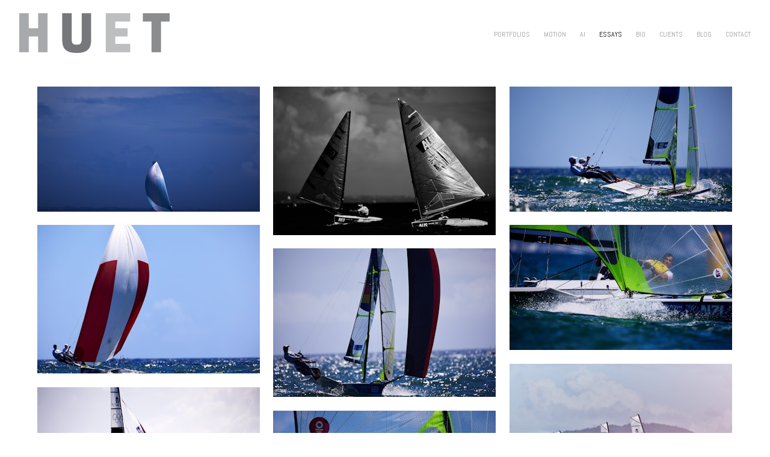

--- FILE ---
content_type: text/html; charset=UTF-8
request_url: https://johnhuet.com/portfolio/20815
body_size: 1595
content:

<!DOCTYPE html PUBLIC "-//W3C//DTD XHTML 1.0 Transitional//EN" "http://www.w3.org/TR/xhtml1/DTD/xhtml1-transitional.dtd">
<html xmlns="http://www.w3.org/1999/xhtml" class="loading">
<head>

			<title>John Huet | All The Ships At Sea </title>
		<meta name="description" content="" />
	<meta name="keywords" content="" />

		<meta name="viewport" content="width=device-width, initial-scale=1.0">
	<meta name="apple-mobile-web-app-capable" content="yes">
	<meta name="apple-touch-fullscreen" content="yes">
	<meta http-equiv="Content-Type" content="text/html; charset=utf-8">

	<link rel="shortcut icon" href="/images/favicon.ico">
	<link href='https://fonts.googleapis.com/css?family=Abel' rel='stylesheet' type='text/css'>
	<link rel="stylesheet" type="text/css" href="/css/colorbox.css" />
	<link rel="stylesheet" type="text/css" href="/css/styles.css?v=030521" media="all and (min-width: 769px)" />
	<link rel="stylesheet" type="text/css" href="/css/mobile.css?v=030521" media="all and (max-width: 768px)" />

	<script src="//use.typekit.net/puc1qct.js"></script>
	<script>
		try {
			Typekit.load();
		} catch (e) {}
	</script>	
</head>

<body class="grid photos detailgrid masonry" id="top" data-catid="" data-picid="20815" data-essay="" data-essaySlug="/portfolio/20815">
	
	<div id="wrapper">

		
<div id="header">
	
	<div class="inner inline">
	
		<a href="/"><img src="/images/pics/553_huet_logo_lrg.jpg" class="logo" /></a>
		
		<ul class="nav inline">
			
						
						
							
				<li class="centerMe "><a href="/portfolios" target="_parent">PORTFOLIOS</a></li>
			
						
							
				<li class="centerMe "><a href="/motion" target="_parent">MOTION</a></li>
			
						
							
				<li class="centerMe "><a href="/ai" target="_parent">AI</a></li>
			
						
							
				<li class="centerMe pageOn"><a href="/essays" target="_parent">ESSAYS</a></li>
			
						
							
				<li class="centerMe "><a href="/bio" target="_parent">BIO</a></li>
			
						
							
				<li class="centerMe "><a href="/clients" target="_parent">CLIENTS</a></li>
			
						
							
				<li class="centerMe "><a href="https://johnhuetblog.wordpress.com/" target="_blank">BLOG</a></li>
			
						
							
				<li class="centerMe "><a href="/contact" target="_parent">CONTACT</a></li>
			
					
		</ul>
		
		<div class="trigger mobileOnly">
			<div class="menuButton">
			    <span class="line"></span>
			    <span class="line"></span>
			    <span class="line"></span>
			</div>
		</div>
		
	</div>
		
</div>		
					<div class="breadcrumb">
			
			</div>
			
		<div id="content" class="gridHolder ">
			
			<div class="masongrid homegrid">

				<div class="grid-sizer"></div>
				<div class="gutter-sizer"></div>

				
					
					<figure class="cell  "
											>
						<a href="/scroll/20815#img1">
							<div class="mediawrap" style="padding-top: 56.266666666667%;">
								<img data-src="http://johnhuet.imgix.net/20815_20210803_og-sa-x_team_huet_00665-copy.jpg" src="[data-uri]" class="photo" />
															</div>
							
							<div class="caption">
																																</div>
						</a>					
					</figure>
					
				
					
					<figure class="cell  "
											>
						<a href="/scroll/20815#img2">
							<div class="mediawrap" style="padding-top: 66.7%;">
								<img data-src="http://johnhuet.imgix.net/20815_20210803_og-sa-x_team_huet_02020-copy.jpg" src="[data-uri]" class="photo" />
															</div>
							
							<div class="caption">
																																</div>
						</a>					
					</figure>
					
				
					
					<figure class="cell  "
											>
						<a href="/scroll/20815#img3">
							<div class="mediawrap" style="padding-top: 56.266666666667%;">
								<img data-src="http://johnhuet.imgix.net/20815_20210803_og-sa-x_team_huet_01571-copy.jpg" src="[data-uri]" class="photo" />
															</div>
							
							<div class="caption">
																																</div>
						</a>					
					</figure>
					
				
					
					<figure class="cell  "
											>
						<a href="/scroll/20815#img4">
							<div class="mediawrap" style="padding-top: 66.7%;">
								<img data-src="http://johnhuet.imgix.net/20815_20210803_og-sa-x_team_huet_01406-copy.jpg" src="[data-uri]" class="photo" />
															</div>
							
							<div class="caption">
																																</div>
						</a>					
					</figure>
					
				
					
					<figure class="cell  "
											>
						<a href="/scroll/20815#img5">
							<div class="mediawrap" style="padding-top: 56.266666666667%;">
								<img data-src="http://johnhuet.imgix.net/20815_20210803_og-sa-x_team_huet_01152-copy.jpg" src="[data-uri]" class="photo" />
															</div>
							
							<div class="caption">
																																</div>
						</a>					
					</figure>
					
				
					
					<figure class="cell  "
											>
						<a href="/scroll/20815#img6">
							<div class="mediawrap" style="padding-top: 66.7%;">
								<img data-src="http://johnhuet.imgix.net/20815_20210803_og-sa-x_team_huet_01737-copy.jpg" src="[data-uri]" class="photo" />
															</div>
							
							<div class="caption">
																																</div>
						</a>					
					</figure>
					
				
					
					<figure class="cell  "
											>
						<a href="/scroll/20815#img7">
							<div class="mediawrap" style="padding-top: 68.9%;">
								<img data-src="http://johnhuet.imgix.net/20815_20210803_og-sa-x_team_huet_03736-copy.jpg" src="[data-uri]" class="photo" />
															</div>
							
							<div class="caption">
																																</div>
						</a>					
					</figure>
					
				
					
					<figure class="cell  "
											>
						<a href="/scroll/20815#img8">
							<div class="mediawrap" style="padding-top: 66.7%;">
								<img data-src="http://johnhuet.imgix.net/20815_20210803_og-sa-x_team_huet_04155-copy.jpg" src="[data-uri]" class="photo" />
															</div>
							
							<div class="caption">
																																</div>
						</a>					
					</figure>
					
				
					
					<figure class="cell  "
											>
						<a href="/scroll/20815#img9">
							<div class="mediawrap" style="padding-top: 65.3%;">
								<img data-src="http://johnhuet.imgix.net/20815_20210803_og-sa-x_team_huet_01181-copy.jpg" src="[data-uri]" class="photo" />
															</div>
							
							<div class="caption">
																																</div>
						</a>					
					</figure>
					
				
					
					<figure class="cell  "
											>
						<a href="/scroll/20815#img10">
							<div class="mediawrap" style="padding-top: 66.7%;">
								<img data-src="http://johnhuet.imgix.net/20815_20210803_og-sa-x_team_huet_02915-copy.jpg" src="[data-uri]" class="photo" />
															</div>
							
							<div class="caption">
																																</div>
						</a>					
					</figure>
					
				
					
					<figure class="cell  "
											>
						<a href="/scroll/20815#img11">
							<div class="mediawrap" style="padding-top: 56.266666666667%;">
								<img data-src="http://johnhuet.imgix.net/20815_20210803_og-sa-x_team_huet_02503-copy.jpg" src="[data-uri]" class="photo" />
															</div>
							
							<div class="caption">
																																</div>
						</a>					
					</figure>
					
				
					
					<figure class="cell  "
											>
						<a href="/scroll/20815#img12">
							<div class="mediawrap" style="padding-top: 56.266666666667%;">
								<img data-src="http://johnhuet.imgix.net/20815_20210803_og-sa-x_team_huet_00622-copy.jpg" src="[data-uri]" class="photo" />
															</div>
							
							<div class="caption">
																																</div>
						</a>					
					</figure>
					
				
					
					<figure class="cell  "
											>
						<a href="/scroll/20815#img13">
							<div class="mediawrap" style="padding-top: 56.266666666667%;">
								<img data-src="http://johnhuet.imgix.net/20815_20210803_og-sa-x_team_huet_03856-copy.jpg" src="[data-uri]" class="photo" />
															</div>
							
							<div class="caption">
																																</div>
						</a>					
					</figure>
					
				
					
					<figure class="cell  "
											>
						<a href="/scroll/20815#img14">
							<div class="mediawrap" style="padding-top: 56.266666666667%;">
								<img data-src="http://johnhuet.imgix.net/20815_20210803_og-sa-x_team_huet_03817-copy.jpg" src="[data-uri]" class="photo" />
															</div>
							
							<div class="caption">
																																</div>
						</a>					
					</figure>
					
				
					
					<figure class="cell  "
											>
						<a href="/scroll/20815#img15">
							<div class="mediawrap" style="padding-top: 66.7%;">
								<img data-src="http://johnhuet.imgix.net/20815_20210803_og-sa-x_team_huet_04104-copy.jpg" src="[data-uri]" class="photo" />
															</div>
							
							<div class="caption">
																																</div>
						</a>					
					</figure>
					
				
					
					<figure class="cell  "
											>
						<a href="/scroll/20815#img16">
							<div class="mediawrap" style="padding-top: 123.79642365887%;">
								<img data-src="http://johnhuet.imgix.net/20815_20210803_og-sa-x_team_huet_04054-1-copy.jpg" src="[data-uri]" class="photo" />
															</div>
							
							<div class="caption">
																																</div>
						</a>					
					</figure>
					
				
					
					<figure class="cell  "
											>
						<a href="/scroll/20815#img17">
							<div class="mediawrap" style="padding-top: 56.266666666667%;">
								<img data-src="http://johnhuet.imgix.net/20815_20210803_og-sa-x_team_huet_01016-copy.jpg" src="[data-uri]" class="photo" />
															</div>
							
							<div class="caption">
																																</div>
						</a>					
					</figure>
					
				
					
					<figure class="cell  "
											>
						<a href="/scroll/20815#img18">
							<div class="mediawrap" style="padding-top: 56.266666666667%;">
								<img data-src="http://johnhuet.imgix.net/20815_20210803_og-sa-x_team_huet_03230-copy.jpg" src="[data-uri]" class="photo" />
															</div>
							
							<div class="caption">
																																</div>
						</a>					
					</figure>
					
				
					
					<figure class="cell  "
											>
						<a href="/scroll/20815#img19">
							<div class="mediawrap" style="padding-top: 56.266666666667%;">
								<img data-src="http://johnhuet.imgix.net/20815_20210803_og-sa-x_team_huet_00414-copy.jpg" src="[data-uri]" class="photo" />
															</div>
							
							<div class="caption">
																																</div>
						</a>					
					</figure>
					
				
					
					<figure class="cell  "
											>
						<a href="/scroll/20815#img20">
							<div class="mediawrap" style="padding-top: 56.266666666667%;">
								<img data-src="http://johnhuet.imgix.net/20815_20210803_og-sa-x_team_huet_00382-copy.jpg" src="[data-uri]" class="photo" />
															</div>
							
							<div class="caption">
																																</div>
						</a>					
					</figure>
					
				
					
					<figure class="cell  "
											>
						<a href="/scroll/20815#img21">
							<div class="mediawrap" style="padding-top: 56.233333333333%;">
								<img data-src="http://johnhuet.imgix.net/20815_20210803_og-sa-x_team_huet_04054-copy.jpg" src="[data-uri]" class="photo" />
															</div>
							
							<div class="caption">
																																</div>
						</a>					
					</figure>
					
				
					
					<figure class="cell  "
											>
						<a href="/scroll/20815#img22">
							<div class="mediawrap" style="padding-top: 66.7%;">
								<img data-src="http://johnhuet.imgix.net/20815_20210803_og-sa-x_team_huet_04144-copy.jpg" src="[data-uri]" class="photo" />
															</div>
							
							<div class="caption">
																																</div>
						</a>					
					</figure>
					
				
			</div>

						
		</div>
		
		<div id="footer" class="inline">

	<div class="inner centerMe">
		
		<div class="left">
		
			&copy; JOHN HUET
		
		</div>
		
		<div class="right">
		
			Photo Editor <a href="http://www.cadenbach.com/CONTACT/1" target="_blank">Marilyn Cadenbach</a>. Site Powered by <a href="http://www.eastofwestern.com" target="_blank">East of Western</a>
		
		</div>
		
	</div>

</div>
	</div>
	
	<div class="loader">
		<img src="/images/tail-spin.svg" width="50" alt="">
	</div>
	
	<div id="overlay" class="inline">
		<div class="inner centerMe">
		
		</div>
	</div>

</body>
</html>

<script type="text/javascript" src="https://ajax.googleapis.com/ajax/libs/jquery/1.9.1/jquery.min.js"></script>
<script type="text/javascript" src="/js/imgix.min.js"></script>
<script type="text/javascript" src="/js/modernizr.js"></script>
<script type="text/javascript" src="/js/imagesloaded.pkgd.js?v=2"></script>

<script type="text/javascript" src="/js/AnimOnScroll.js"></script>
<script type="text/javascript" src="/js/classie.js"></script>
<script type="text/javascript" src="/js/masonry.pkgd.min.js"></script>

<script type="text/javascript" src="/js/jquery.scrollTo.min.js"></script>
<script type="text/javascript" src="/js/jquery.inview.js"></script>
<script type="text/javascript" src="/js/jquery.screwdefaultbuttonsV2.min.js"></script>
<script src="/js/smartresize.js"></script>
<script src="https://cdn.jsdelivr.net/npm/vanilla-lazyload@17.3.1/dist/lazyload.min.js"></script>
<script type="text/javascript" src="/js/site.js?v=030521"></script>

<script src="//use.typekit.net/puc1qct.js"></script>
<script>
	try {
		Typekit.load();
	} catch (e) {}
</script>

<script type="text/javascript">
	var bgoptions = {
		fluidClass: 'imgix-fluid-bg',
		updateOnResizeDown: true,
		updateOnPinchZoom: true,
		pixelRounding: 10,
		autoInsertCSSBestPractices: true
	};
	var imgOptions = {
		fluidClass: 'imgix-fluid',
		updateOnResizeDown: true,
		updateOnPinchZoom: true,
		pixelStep: 10,
		autoInsertCSSBestPractices: true
	}
	imgix.onready(function() {
		imgix.fluid(bgoptions);
		imgix.fluid(imgOptions);
	});
</script>

--- FILE ---
content_type: text/css
request_url: https://johnhuet.com/css/styles.css?v=030521
body_size: 4237
content:
* {
  outline: 0px;
  margin: 0px;
  padding: 0px;
  border: 0px;
}

html {
  width: 100%;
  height: 100%;
}

body {
  font-family: "Abel", sans-serif;
  font-size: 12px;
  width: 100%;
  height: 100%;
}

.mobileOnly {
  display: none !important;
}

.desktopOnly {
  display: block !important;
}

.hidden {
  display: none;
}

/* FONTS * FORMS */

a {
  color: #8f0a0a;
  text-decoration: none;
}

a:hover {
  text-decoration: underline;
}

/* GENERIC DIV DEFINITIONS */

.inline {
  display: inline-block;
  *display: inline;
  zoom: 1;
  margin-right: -4px;
  vertical-align: top;
}

.inline:before {
  content: "";
  width: 0px;
  height: 100%;
  display: inline-block;
  *display: inline;
  zoom: 1;
  margin-right: -4px;
  vertical-align: middle;
}

.centerMe {
  display: inline-block !important;
  *display: inline;
  zoom: 1;
  margin-right: -4px;
  vertical-align: middle;
}

.bgcover {
  background-size: cover;
  background-position: 50% 50%;
}

#wrapper {
  width: 100%;
  min-height: 100%;
}

#content {
  width: 95%;
  margin: auto;
  position: relative;
  min-height: 3000px;
}

.breadcrumb {
  width: 95%;
  margin: 0px auto 5px auto;
  position: relative;
  height: 25px;
  border: 0px solid red;
  overflow: hidden;
}

/* HEADER */

#header {
  width: 95%;
  margin: 0px auto 0px auto;
  height: 114px;
  text-align: center;
  overflow: hidden;
  position: sticky;
  top: 0;
  z-index: 100;
  background-color: #fff;
}
#header .inner {
  width: 100%;
  height: 114px;
  margin: auto;
  position: relative;
}

#header .logo {
  margin-top: 22px;
  width: 250px;
  height: auto;
  float: left;
}

#header .nav {
  list-style-type: none;
  float: right;
  text-align: right;
  height: 100%;
  margin-right: 0px;
}

#header .nav li {
  margin-right: 0px;
  color: #9e9e9e;
  margin-left: 20px;
}

#header .nav li:hover {
  color: #000;
}

#header .nav li.pageOn {
  color: #000;
}

#header .nav li a {
  color: inherit;
  text-decoration: none;
}

/* TESTING STICKY HEADER */

.beta #header {
  position: sticky;
  top: 0;
  z-index: 100;
  background-color: #fff;
}

.beta #header .logo {
  width: 250px;
  height: auto;
  float: left;
  margin-top: 22px;
}

.beta.home #wrapper {
  height: auto;
}

/* FOOTER */

#footer {
  width: 100%;
  height: 87px;
  background-color: #252525;
  color: #fff;
  font-family: "futura-pt", sans-serif;
  text-align: center;
}

#footer .inner {
  width: 95%;
  margin: auto;
}

#footer .inner .left {
  float: left;
  width: 45%;
  text-align: left;
}

#footer .inner .left ul {
  margin-left: 20px;
}

#footer .inner .left li {
  margin-right: 0px;
  margin-left: 10px;
  color: #000;
}

#footer .inner a {
  color: inherit;
}

#footer .inner .right {
  float: right;
  text-align: right;
  width: 45%;
  color: #a2a2a2;
  text-transform: uppercase;
}

#wrapper .leftNav {
  position: fixed;
  top: 0px;
  left: 0px;
  width: 140px;
  min-height: 100%;
  background-color: transparent;
  display: inline-block;
  *display: inline;
  zoom: 1;
  margin-right: 20px;
  vertical-align: top;
  z-index: 101;

  transition-property: width, background-color;
  transition-duration: 0.2s, 0.15s;
  transition-delay: 0s, 0s;
  transition-timing-function: ease-out;

  -webkit-transition-property: width, background-color;
  -webkit-transition-duration: 0.2s, 0.15s;
  -webkit-transition-delay: 0s, 0s;
  -webkit-transition-timing-function: ease-out;

  -moz-transition-property: width, background-color;
  -moz-transition-duration: 0.2s, 0.15s;
  -moz-transition-delay: 0s, 0s;
  -moz-transition-timing-function: ease-out;

  -o-transition-property: width, background-color;
  -o-transition-duration: 0.2s, 0.15s;
  -o-transition-delay: 0s, 0s;
  -o-transition-timing-function: ease-out;
}

.menuOpen #wrapper .leftNav {
  width: 300px;
  background-color: rgb(0, 0, 0);
  z-index: 250;
}

#wrapper .leftNav .mobileMenu {
  width: 22px;
  position: fixed;
  top: 40px;
  left: 20px;
  display: inline-block;
  *display: inline;
  zoom: 1;
  z-index: 22;
}

#wrapper .leftNav .mobileMenu .menuButton {
  position: relative;
  display: inline-block;
  *display: inline;
  zoom: 1;
  margin-right: -4px;
  vertical-align: middle;
  width: 100%;
  cursor: pointer;
}

#wrapper .leftNav .mobileMenu .menuButton .line {
  position: relative;
  display: block;
  width: 100%;
  height: 2px;
  margin-bottom: 5px;
  background-color: rgba(255, 255, 255, 1);

  transition: all 0.4s;
  -webkit-transition: all 0.4s;
  -moz-transition: all 0.4s;
  -o-transition: all 0.4s;
}

.menuOpen #wrapper .leftNav .mobileMenu .menuButton .line {
  background-color: rgba(0, 0, 0, 1);
}

#wrapper .leftNav .mobileMenu .menuButton .line:last-child {
  margin-bottom: 0px;
}

/*3 lines --> X animation*/
.menuOpen .leftNav .mobileMenu .menuButton .line:first-child {
  transform: rotate(45deg);
  -webkit-transform: rotate(45deg);
  -moz-transform: rotate(45deg);
  -ms-transform: rotate(45deg);
  top: 7px;
}

.menuOpen .leftNav .mobileMenu .menuButton .line:nth-child(2) {
  opacity: 0;
}

.menuOpen .leftNav .mobileMenu .menuButton .line:last-child {
  transform: rotate(-45deg);
  -webkit-transform: rotate(-45deg);
  -moz-transform: rotate(-45deg);
  -ms-transform: rotate(-45deg);
  top: -7px;
}

#wrapper .leftNav .logoHolder {
  width: 82px;
  top: 33px;
  left: 58px;
  text-align: center;
  color: #d4232f;
  font-size: 120%;
  letter-spacing: 1px;
  position: fixed;
  cursor: pointer;
  z-index: 10;
}

#wrapper .leftNav .logoHolder .logo {
  width: 100%;
  margin-bottom: 10px;
}

#wrapper .leftNav .logoHolder .logo.white {
  display: block;
}

#wrapper .leftNav .logoHolder .logo.black {
  display: none;
}

.menuOpen #wrapper .leftNav .logoHolder .logo.white {
  display: none;
}

.menuOpen #wrapper .leftNav .logoHolder .logo.black {
  display: block;
}

#wrapper .leftNav .menu {
  display: none;
  opacity: 0;
  position: fixed;
  background-color: #fff;
  color: #000;
  width: 50%;
  height: 100%;
}

#wrapper .leftNav .menu ul {
  list-style-type: none;
  padding: 145px 0px 0px 40px;
}

#wrapper .leftNav .menu li {
  font-size: 400%;
  letter-spacing: 1px;
  padding-bottom: 15px;
  -webkit-font-smoothing: antialiased;
  letter-spacing: 0.08em;
}

#wrapper .leftNav .menu li:hover {
  text-decoration: underline;
}

#wrapper .leftNav .menu li.pageOn {
  text-decoration: underline;
}

#wrapper .leftNav .menu li a {
  color: inherit;
  text-decoration: none;
}

#wrapper .leftNav .menu li.spacer {
  margin-top: 25px;
}

#wrapper .leftNav .menu li.subNav {
  font-size: 135%;
}

.menuOpen #wrapper .leftNav .menu {
  display: block;
  opacity: 1;
}

@media only screen and (min-device-width: 768px) and (max-device-width: 1024px) {
  #wrapper .leftNav {
    position: absolute !important;
  }
}

/* 2021 ADDITION OF HOMEPAGE SLIDESHOW */

#slideshow {
  position: relative;
  width: 100%;
  height: 100vh;
  opacity: 0;
  transition: opacity 0.3s;
}

#slideshow.ready {
  opacity: 1;
}

#slideshow .cell {
  position: absolute;
  top: 0;
  left: 0;
  width: 100%;
  height: 100%;
  display: flex;
  align-items: center;
}

#slideshow .cell img.logo {
  display: block;
  width: 100%;
  height: auto;
  position: relative;
  z-index: 10;
}

#slideshow .cell img.photo,
#slideshow .cell video {
  position: absolute;
  top: 0;
  left: 0;
  width: 100%;
  height: 100%;
  object-fit: cover;
  display: block;
}

.masongrid.homegrid {
  width: 95%;
  margin: 0 auto;
}

.masongrid.homegrid .cell:after {
  content: "";
  pointer-events: none;
  display: block;
  position: absolute;
  top: 0;
  left: 0;
  width: 100%;
  height: 100%;
  background-color: rgba(0, 0, 0, 0.4);
  opacity: 0;
  transition: opacity 0.3s;
  z-index: 11;
}

.masongrid.homegrid .cell .caption {
  pointer-events: none;
  position: absolute;
  top: 50%;
  left: 50%;
  transform: translate(-50%, -50%);
  opacity: 0;
  width: 90%;
  text-align: center;
  z-index: 20;
  backface-visibility: hidden;
  color: #fff;
  font-size: 22px;
  transition: opacity 0.3s;
}

.masongrid.homegrid .cell:hover .caption,
.masongrid.homegrid .cell:hover:after {
  opacity: 1;
}

/*===\\==================//===*/
/*====\\==== LOADER ====//====*/
/*=====\\==============//=====*/

.home .loader,
.gallery .loader {
  height: 100% !important;
  top: 0px !important;
  left: 0px !important;
}

.loader {
  display: none;
  position: fixed;
  top: 0px;
  left: 0px;
  width: 100%;
  height: 100% !important;
  background-color: rgba(255, 255, 255, 1);
  z-index: 9999;
  opacity: 1;

  transition-property: z-index, opacity;
  transition-duration: 0s, 0.3s;
  transition-delay: 0s, 0s;
  transition-timing-function: linear;
  -webkit-transition-property: z-index, opacity;
  -webkit-transition-duration: 0s, 0.3s;
  -webkit-transition-delay: 0s, 0s;
  -webkit-transition-timing-function: linear;
  -moz-transition-property: z-index, opacity;
  -moz-transition-duration: 0s, 0.3s;
  -moz-transition-delay: 0s, 0s;
  -moz-transition-timing-function: linear;
  -o-transition-property: z-index, opacity;
  -o-transition-duration: 0s, 0.3s;
  -o-transition-delay: 0s, 0s;
  -o-transition-timing-function: linear;
}

.loadNeeded .loader {
  display: block;
}

.loader.OFF {
  opacity: 0;
  z-index: -9999;
  display: none;

  transition-property: opacity, z-index;
  transition-duration: 0.3s, 0s;
  transition-delay: 0s, 0.3s;
  transition-timing-function: linear;
  -webkit-transition-property: opacity, z-index;
  -webkit-transition-duration: 0.3s, 0s;
  -webkit-transition-delay: 0s, 0.3s;
  -webkit-transition-timing-function: linear;
  -moz-transition-property: opacity, z-index;
  -moz-transition-duration: 0.3s, 0s;
  -moz-transition-delay: 0s, 0.3s;
  -moz-transition-timing-function: linear;
  -o-transition-property: opacity, z-index;
  -o-transition-duration: 0.3s, 0s;
  -o-transition-delay: 0s, 0.3s;
  -o-transition-timing-function: linear;
}

.loader img {
  position: absolute;
  top: 50%;
  left: 50%;
  margin-left: -25px;
  margin-top: -25px;
}

/* SPLASH PAGE */

.home #wrapper {
  height: 100%;
}

.home #splash {
  width: 100%;
  height: 100%;
  text-align: center;
  position: relative;
}

.home #splash .imgix-fluid-bg {
  position: absolute;
  top: 0px;
  left: 0px;
  display: block;
  width: 100%;
  height: 100%;
}

.home #splash a {
  width: 100%;
  text-align: center;
  margin-right: 0px;
  position: relative;
  z-index: 200;
}

.home #splash .logo {
  width: 100%;
  margin: auto;
}

/* GRID PAGE */

body.grid {
  overflow-x: hidden;
}

.filterBtn {
  position: absolute;
  right: 0px;
  top: 0px;
  border: 1px solid #c2c2c2;
  padding: 3px 12px;
  color: #c2c2c2;
  cursor: pointer;
  width: 68px;
  text-align: center;
}

.filterTrigger:hover {
  color: #8e8e8e;
}

.filterTrigger span.label {
  display: inline-block;
  *display: inline;
  zoom: 1;

  transition-property: all;
  transition-duration: 0.3s;
  transition-timing-function: linear;
  transition-delay: 0s;
}

.filterTrigger span.label.rotate {
  -webkit-transform: rotate(45deg);
  -moz-transform: rotate(45deg);
  -o-transform: rotate(45deg);
  transform: rotate(45deg);
}

#filter {
  background-color: #f2f2f2;
  position: relative;
  width: 100%;
  font-family: "futura-pt", sans-serif;
  color: #9a9a9a;
  margin-top: 25px;
}

#filter .inner {
  padding: 25px;
  height: auto;
  position: relative;
  text-align: center;
}

#filter .title {
  text-align: left;
  text-decoration: underline;
  font-size: 125%;
  display: block;
  margin-bottom: 15px;
}

#filter .close {
  position: absolute;
  top: 15px;
  right: 43px;
  font-size: 125%;
  color: #9a9a9a;
  cursor: pointer;
}

#filter .filters {
  display: block;
  list-style-type: none;
  font-size: 150%;
  padding-bottom: 25px;
}

#filter .splitCol {
  display: inline-block;
  *display: inline;
  zoom: 1;
  margin-right: -4px;
  width: 20%;
  vertical-align: top;
  text-align: left;
  color: #9a9a9a;
}

#filter .splitCol li {
  padding-bottom: 10px;
}

#filter .btn {
  border: 1px solid #c2c2c2;
  padding: 5px 30px 5px 30px;
  color: #8e8e8e;
  cursor: pointer;
  font-size: 150%;
  margin: 25px auto 15px auto;
  display: block;
  background-color: transparent;
  font-weight: 300;
  font-family: "futura-pt", sans-serif;
}

#filter .styledCheckbox {
  display: inline-block;
  *display: inline;
  zoom: 1;
  margin-right: 7px;
  position: relative;
  top: 4px;
}

.gridHolder .cell {
  position: relative;
  float: left;
  margin-right: 28px;
  margin-bottom: 50px;
  cursor: pointer;
  overflow: hidden;
}

.scroll .gridHolder .cell {
  padding-bottom: 50px;
  position: relative;
}

.gridHolder .cell:nth-child(4n) {
  margin-right: 0px;
}

.gridHolder .cell .imgHolder {
  width: 100% !important;
  height: 100% !important;
  position: relative;
}

.gridHolder .cell .imgHolder .imgix-fluid-bg {
  position: absolute;
  top: 0px;
  left: 0px;
  display: block;
  width: 100%;
  height: 100%;
}

.gridHolder.cell:hover .imgHolder {
  opacity: 0.7;
}

.gridHolder .cell:after {
  content: "";
  pointer-events: none;
  display: block;
  position: absolute;
  top: 0;
  left: 0;
  width: 100%;
  height: 100%;
  background-color: rgba(0, 0, 0, 0.4);
  opacity: 0;
  transition: opacity 0.3s;
  z-index: 11;
}

.gridHolder .cell .caption {
  pointer-events: none;
  position: absolute;
  top: 50%;
  left: 50%;
  transform: translate(-50%, -50%);
  opacity: 0;
  width: 90%;
  text-align: center;
  z-index: 20;
  backface-visibility: hidden;
  color: #fff;
  font-size: 22px;
  transition: opacity 0.3s;
}

.gridHolder .cell:hover .caption,
.gridHolder .cell:hover:after {
  opacity: 1;
}

/*
.gridHolder .cell .caption {
  width: 100%;
  margin: 9px auto;
  text-align: center;
  color: #9e9e9e;
  font-family: "futura-pt", sans-serif;
  font-size: 115%;
}
*/

.gridHolder .cell .caption a {
  color: inherit;
  text-decoration: none;
  min-height: 21px;
  height: auto;
  display: block;
}

/* ESSAYS GRID PAGE */

.grid.essays .gridHolder .cell {
  margin-right: 20px;
}

.grid.essays .gridHolder .cell.five:nth-child(5n) {
  margin-right: 0px;
}

.grid.essays .gridHolder .cell.eight:nth-child(8n) {
  margin-right: 0px;
}

.grid.essays .gridHolder .cell.ten:nth-child(10n) {
  margin-right: 0px;
}

/* SCROLL PAGE */

.scroll.essays .gridHolder {
  margin: 0% 0% 0% 16px;
  display: inline-block;
  *display: inline;
  zoom: 1;
  margin-right: -4px;
}

.scroll #content .gridCrumb {
  position: absolute;
  top: -25px;
  right: 0px;
  cursor: pointer;
}

.scroll #content .gridCrumb span {
  opacity: 0;
  position: relative;
  top: -3px;
  left: -3px;
}

.scroll #content .gridCrumb:hover span {
  opacity: 1;
}

.scroll #content .gridCrumb img {
  width: 16px;
  height: 16px;
  opacity: 0.7;
}

.scroll #content .gridCrumb:hover img {
  opacity: 1;
}

.scroll.essays .gridHolder .cell {
  float: none;
  display: inline-block;
  *display: inline;
  zoom: 1;
  margin-right: 20px;
  /*
	width: 135px !important;
	height: 135px !important;
	*/
}

.scroll.essays .gridHolder .cell .caption {
  font-size: 120%;
  margin: 5px auto;
}

body.scroll {
  overflow-y: hidden;
}

.scroll .scrollHolder {
  margin-top: 138px !important;
}

.scroll .scrollHolder .scrollMe td img.photo,
.scroll .scrollHolder .scrollMe td video,
.scroll .scrollHolder .scrollMe td iframe {
  margin-right: 10px;
}

.scroll .scrollMe .cell {
  width: auto;
  display: inline-block;
  *display: inline;
  zoom: 1;
  margin-right: -4px;
  vertical-align: top;
}

.scroll .scrollMe .cell img,
.scroll .scrollMe .cell iframe {
  margin-right: 10px;
}

/* 2021 ADDITION OF VERTICAL SCROLL */

.scroll.vert-scroll {
  overflow: auto;
}

.scroll.vert-scroll .scrollHolder {
  margin-top: 25px !important;
}

.scroll.vert-scroll .scrollMe {
  position: relative;
  width: 100%;
  margin: 0 auto;
  max-width: 1600px;
}

.scroll.vert-scroll .scrollMe .cell {
  display: block;
  width: 100%;
  height: auto;
  margin: 0 auto 10px auto;
}

.scroll.vert-scroll .scrollMe .cell.portrait {
  width: 60%;
}

.scroll.vert-scroll .scrollMe .cell .mediawrap {
  position: relative;
  width: 100%;
  height: 0;
  margin: 0 auto;
}

.scroll.vert-scroll .scrollMe .cell img {
  display: block;
  position: absolute;
  top: 0;
  left: 0;
  width: 100%;
  height: 100%;
  object-fit: cover;
  margin: 0;
}

/* VIDEO GRID */

.videos .videoHolder {
  text-align: center;
}

.videos .topVideo {
  position: relative;
  width: 70%;
  max-width: 1200px;
  margin: 0px auto 25px auto;
}

.videos .arrows .left {
  position: absolute;
  top: 49%;
  left: -30px;
  width: 14px;
  cursor: pointer;
}

.videos .arrows .right {
  position: absolute;
  top: 49%;
  right: -30px;
  width: 14px;
  cursor: pointer;
}

.videos .topVideo .play {
  width: 66px;
}

.videos .topVideo .title {
  width: 100%;
  border-bottom: 1px solid #d4d4d4;
  text-align: center;
  margin: 0px auto 40px auto;
}

.videos .topVideo .title h1 {
  color: #cacaca;
  font-size: 200%;
  font-weight: 300;
  padding: 5px 0px 15px 0px;
}

.videos .caption {
  text-align: center;
  width: 100%;
  color: #cacaca;
  font-size: 135%;
  margin: 15px auto;
}

.videos .topVideo .imgHolder {
  width: 100%;
  background-size: cover;
  background-position: 50% 50%;
  cursor: pointer;
}

.videos .videoGrid {
  border-top: 1px solid #d4d4d4;
  margin: 30px auto 0px auto;
  padding-top: 35px;
  width: 100%;
  text-align: left;
}

.videos .videoGrid .cell {
  margin: 0px 27px 27px 0px;
  position: relative;
  width: 49%;
  float: left;
  text-align: center;
  overflow: hidden;
}

.videos .videoGrid .cell:nth-child(2n) {
  margin-right: 0px;
}

.videos #content .cell .imgHolder {
  width: 100%;
  height: 250px;
  background-size: cover;
  background-position: 50% 50%;
  cursor: pointer;
}

.videos .videoGrid .cell .imgHolder .play {
  width: 66px;
}

/* INFO PAGE */

.info #content {
  font-size: 115%;
  line-height: 170%;
}

.info #content .leftColumn {
  width: 55%;
  margin-right: 5%;
  text-align: justify;
}

.info #content .rightColumn {
  width: 35%;
  text-align: justify;
}

.info #content .rightColumn p {
  margin-bottom: 30px;
}

/* CLIENT LIST */

ul.clients {
  list-style-type: none;
  font-size: 175%;
  color: #747474;
}

ul.clients li {
  margin-bottom: 25px;
}

ul.clients li a {
  text-decoration: none;
  color: inherit;
}

ul.clients li .number {
  opacity: 0;
  font-size: 80%;
}

ul.clients li:hover .number {
  opacity: 1;
}

ul.clients li:hover a {
  text-decoration: underline;
}

.info .splitCol {
  display: inline-block;
  *display: inline;
  zoom: 1;
  margin-right: -4px;
  width: 33%;
  vertical-align: top;
}

/* CONTACT PAGE - FULL SCREEN IMAGE WITH TEXT OVERLAY */

body.blog {
  overflow-x: hidden;
}

.blog #header {
  position: fixed;
  top: 0px;
  left: 2.5%;
  background: transparent;
  z-index: 300;
}

.blog #header .logo {
  display: none;
}

.blog .fullWidth {
  width: 100%;
  margin-right: -2px;
}

.blog .theText {
  font-size: 150%;
  line-height: 150%;
  margin-top: 45px;
}

.blog .theText .instagram {
  width: 15px;
  position: relative;
  top: 4px;
  left: -5px;
}

.blog .theText p {
  display: inline-block;
  *display: inline;
  zoom: 1;
  margin-right: -4px;
  width: 33%;
  vertical-align: top;
  text-align: center;
  color: #000;
}

.blog .theText p a {
  color: inherit;
}

#overlay {
  position: fixed;
  top: 0px;
  left: 0px;
  width: 100%;
  height: 100%;
  z-index: -1;
  opacity: 0;
  background-color: rgba(255, 255, 255, 0.7);
  text-align: center;

  -webkit-transition: z-index 0.5s step-end, opacity 0.5s linear;
  -moz-transition: z-index 0.5s step-end, opacity 0.5s linear;
  -o-transition: z-index 0.5s step-end, opacity 0.5s linear;
  transition: z-index 0.5s step-end, opacity 0.5s linear;
}

#overlay.ON {
  z-index: 900;
  opacity: 1;

  -webkit-transition: z-index 0.5s step-start, opacity 0.5s linear;
  -moz-transition: z-index 0.5s step-start, opacity 0.5s linear;
  -o-transition: z-index 0.5s step-start, opacity 0.5s linear;
  transition: z-index 0.5s step-start, opacity 0.5s linear;
}

#overlay .inner {
  width: 30%;
  padding: 3% 5%;
  background-color: #f6f6f6;
  color: #000;
  margin: auto;
  text-align: center;
  position: relative;
}

#overlay .inner .closelb {
  width: 20px;
  position: absolute;
  top: 10px;
  right: 10px;
  cursor: pointer;
}

#overlay .inner h1 {
  font-size: 130%;
  text-decoration: underline;
  font-weight: 300;
  margin-bottom: 20px;
}

#overlay .inner p {
  line-height: 250%;
}

@media only screen and (min-device-width: 768px) and (max-device-width: 1024px) and (orientation: landscape) {
  body.scroll {
    height: auto;
  }

  #wrapper {
    min-height: 0px;
  }

  .scroll.essays .gridHolder .cell {
    padding-bottom: 40px;
  }

  .scroll.essays .gridHolder .cell .caption {
    font-size: 90%;
  }

  .grid.essays .gridHolder .cell.ten:nth-child(10n) {
    margin-right: 20px;
  }

  .grid.essays .gridHolder .cell {
    width: 222px !important;
    height: 222px !important;
  }

  .scroll.essays .gridHolder .cell {
    width: 115px !important;
    height: 115px !important;
  }

  .scroll.essays .gridHolder .cell .imgHolder {
    width: 100% !important;
    height: 100% !important;
  }

  .scroll #header {
    left: 0px;
  }

  .desktopOnly {
    display: inline-block !important;
    *display: inline;
    zoom: 1;
  }
}

/* MASONRY GRID */

.masongrid {
  width: 100%;
  list-style-type: none;
  min-height: 100%;
  margin: 0px auto;
}

.masongrid .cell {
  display: block;
  float: left;
  /*opacity: 0;*/
  overflow: hidden;
  text-align: left;
  margin-right: auto;
  padding-bottom: 0px;
}

.masongrid .cell .mediawrap {
  position: relative;
  width: 100%;
  height: 0;
}

.masongrid .cell .mediawrap img,
.masongrid .cell .mediawrap .vidhold,
.masongrid .cell .mediawrap video {
  position: absolute;
  top: 0;
  left: 0;
  width: 100%;
  height: 100%;
  object-fit: cover;
}

.masongrid .cell .mediawrap .vidhold {
  opacity: 0;
  transition: opacity 0.3s;
}

.masongrid .cell:hover .mediawrap .vidhold,
.masongrid .cell.playing .mediawrap .vidhold {
  opacity: 1;
}

.masongrid .cell .caption {
  width: 100%;
  margin: 9px auto;
  text-align: center;
  color: #9e9e9e;
  font-family: "futura-pt", sans-serif;
  font-size: 115%;
}

.masongrid .cell .mediawrap img.photo {
  position: absolute;
  top: 0;
  left: 0;
  width: 100%;
  height: 100%;
  object-fit: cover;
}

.grid-sizer,
.masongrid .cell {
  width: 32%;
  height: auto;
}

.gutter-sizer {
  width: 2%;
}

.masongrid .cell.large {
  width: 66%;
}

.masongrid .shown,
.no-js .masongrid figure,
.no-cssanimations .masongrid figure {
  opacity: 1;
}

.masongrid figure a,
.masongrid figure img {
  outline: none;
  border: none;
  width: 100%;
  display: block;
  text-decoration: none;
}

/* Effect 1: opacity */

.masongrid.effect-1 figure.animate {
  animation: fadeIn 0.65s ease forwards;
  -webkit-animation: fadeIn 0.65s ease forwards;
  -moz-animation: fadeIn 0.65s ease forwards;
  -o-animation: fadeIn 0.65s ease forwards;
}

/* Effect 2: Move Up */
.masongrid.effect-2 figure.animate {
  opacity: 1;
  -webkit-transform: translateY(200px);
  transform: translateY(200px);
  -webkit-animation: moveUp 0.65s ease forwards;
  animation: moveUp 0.65s ease forwards;
}

@-webkit-keyframes moveUp {
  0% {
    opacity: 0;
  }
  100% {
    -webkit-transform: translateY(0);
    opacity: 1;
  }
}

@keyframes moveUp {
  0% {
    opacity: 0;
  }
  100% {
    -webkit-transform: translateY(0);
    transform: translateY(0);
    opacity: 1;
  }
}

@keyframes fadeIn {
  0% {
  }
  100% {
    opacity: 1;
  }
}

@-webkit-keyframes fadeIn {
  0% {
  }
  100% {
    opacity: 1;
  }
}

.cropped-grid {
  position: relative;
  width: 100%;
  margin: 25px auto 0 auto !important;
  display: flex;
  flex-wrap: wrap;
  align-items: flex-start;
}

.cropped-grid .cell {
  position: relative;
  width: 32%;
  margin-right: 2%;
  margin-bottom: 2%;
  opacity: 0;
  transition: opacity 0.3s;
}

.cropped-grid.ready .cell {
  opacity: 1;
}

.cropped-grid .cell a {
  text-decoration: none;
}

.cropped-grid .cell:nth-child(3n) {
  margin-right: 0;
}

.cropped-grid .cell .mediawrap {
  position: relative;
  width: 100%;
}

.cropped-grid .cell .mediawrap img,
.cropped-grid .cell .mediawrap video,
.cropped-grid .cell .mediawrap .vidhold {
  display: block;
  width: 100%;
  height: 100%;
  top: 0;
  left: 0;
  position: absolute;
  object-fit: cover;
}

.cropped-grid .cell .mediawrap video {
  opacity: 0;
  z-index: 4;
  transition: opacity 0.3s;
}

.cropped-grid .cell.playing .mediawrap video {
  opacity: 1;
}

.cropped-grid .cell .caption {
  margin: 10px 0 0 0;
  text-align: left;
  width: 100%;
  color: #9e9e9e;
  font-family: "futura-pt", sans-serif;
  font-size: 115%;
  text-transform: uppercase;
}

.single-view {
  position: relative;
  width: 80%;
  height: calc(100vh - 200px);
  min-height: unset !important;
  display: flex;
  align-items: center;
}

.single-view .media {
  position: relative;
  width: 100%;
  height: 90%;
  display: flex;
  flex-direction: column;
  align-items: center;
  justify-content: center;
}

.single-view .media a.breadcrumb {
  display: block;
  width: 100%;
  margin-bottom: 10px;
  color: #9e9e9e;
}

.single-view .media img.photo {
  display: block;
  width: auto;
  height: auto;
  max-width: 100%;
  max-height: 100%;
}


--- FILE ---
content_type: text/css
request_url: https://johnhuet.com/css/mobile.css?v=030521
body_size: 3903
content:
* {
  outline: 0px;
  margin: 0px;
  padding: 0px;
  border: 0px;
}

html {
  width: 100%;
  height: 100%;
}

body {
  font-family: "Abel", sans-serif;
  font-size: 12px;
  width: 100%;
  height: 100%;
}

.mobileOnly {
  display: block !important;
}

.desktopOnly {
  display: none !important;
}

.hidden {
  display: none;
}

/* 2021 ADDITION OF HOMEPAGE SLIDESHOW */

#slideshow {
  position: relative;
  width: 100%;
  height: 50vh;
  opacity: 0;
  transition: opacity 0.3s;
  margin-bottom: 25px;
}

#slideshow.ready {
  opacity: 1;
}

#slideshow .cell {
  position: absolute;
  top: 0;
  left: 0;
  width: 100%;
  height: 100%;
  display: flex;
  align-items: center;
}

#slideshow .cell img.logo {
  display: block;
  width: 100%;
  height: auto;
  position: relative;
  z-index: 10;
}

#slideshow .cell img.photo,
#slideshow .cell video {
  position: absolute;
  top: 0;
  left: 0;
  width: 100%;
  height: 100%;
  object-fit: cover;
  display: block;
}

.cropped-grid {
  position: relative;
  width: 100%;
  margin: 75px auto 0 auto !important;
  display: flex;
  flex-wrap: wrap;
  align-items: flex-start;
}

.cropped-grid .cell {
  position: relative;
  width: 49%;
  margin-right: 2%;
  margin-bottom: 2%;
  opacity: 0;
  transition: opacity 0.3s;
}

.cropped-grid.ready .cell {
  opacity: 1;
}

.cropped-grid .cell a {
  text-decoration: none;
}

.cropped-grid .cell:nth-child(2n) {
  margin-right: 0;
}

.cropped-grid .cell .mediawrap {
  position: relative;
  width: 100%;
}

.cropped-grid .cell .mediawrap img,
.cropped-grid .cell .mediawrap video,
.cropped-grid .cell .mediawrap .vidhold {
  display: block;
  width: 100%;
  height: 100%;
  top: 0;
  left: 0;
  position: absolute;
  object-fit: cover;
}

.cropped-grid .cell .mediawrap video {
  opacity: 0;
  z-index: 4;
  transition: opacity 0.3s;
}

.cropped-grid .cell.playing .mediawrap video {
  opacity: 1;
}

.cropped-grid .cell .caption {
  margin: 5px 0 0 0;
  text-align: left;
  width: 100%;
  color: #9e9e9e;
  font-family: "futura-pt", sans-serif;
  font-size: 100%;
  text-transform: uppercase;
}

.single-view {
  margin-top: 75px !important;
}

.single-view iframe {
  margin-top: 15px;
}

/* FONTS * FORMS */

a {
  color: #8f0a0a;
  text-decoration: none;
}

a:hover {
  text-decoration: underline;
}

/* GENERIC DIV DEFINITIONS */

.inline {
  display: inline-block;
  *display: inline;
  zoom: 1;
  margin-right: -4px;
  vertical-align: top;
}

.inline:before {
  content: "";
  width: 0px;
  height: 100%;
  display: inline-block;
  *display: inline;
  zoom: 1;
  margin-right: -4px;
  vertical-align: middle;
}

.centerMe {
  display: inline-block !important;
  *display: inline;
  zoom: 1;
  margin-right: -4px;
  vertical-align: middle;
}

.bgcover {
  background-size: cover;
  background-position: 50% 50%;
}

#wrapper {
  width: 100%;
  min-height: 100%;
}

#content {
  width: 95%;
  margin: 0px auto 0px auto;
  position: relative;
  min-height: 3000px;
}

#content.hasFilter {
  margin-top: 0px;
}

.breadcrumb {
  width: 95%;
  margin: 50px auto 5px auto;
  position: relative;
  height: 25px;
  border: 0px solid red;
  overflow: hidden;
}

/* HEADER */

#header {
  width: 100%;
  margin: 0px auto 0px auto;
  height: 50px;
  background-color: #fff;
  text-align: center;
  position: fixed;
  overflow: hidden;
  top: 0px;
  left: 0px;
  z-index: 30;
}

.menuOpen #header {
  height: auto;
}

#header .inner {
  width: 94%;
  height: 100%;
  margin: auto;
  position: relative;
}

#header .logo {
  height: 50px;
  width: auto;
  float: left;
}

#header .nav {
  width: 100%;
  list-style-type: none;
  text-align: center;
  height: auto;
  margin-right: 0px;
  background-color: #fff;
  padding-top: 20px;
}

#header .nav:before {
  display: none;
}

#header .nav li {
  width: 100%;
  text-align: center;
  margin: 0px auto;
  color: #9e9e9e;
  border-bottom: 1px solid #ededed;
}

@media only screen and (min-device-width: 320px) and (max-device-width: 568px) and (orientation: landscape) {
  #header .nav li {
    width: 48%;
    margin-right: 1%;
  }
}

#header .nav li:hover {
  color: #000;
}

#header .nav li.pageOn {
  color: #000;
}

#header .nav li a {
  display: block;
  color: inherit;
  text-decoration: none;
  padding: 15px 0px;
}

#header .inner .trigger {
  height: 50px;
  width: 30px;
  position: absolute;
  top: 0px;
  right: 0% !important;
  z-index: 10;
  cursor: pointer;
}

#header .inner .trigger:before {
  content: "";
  width: 0px;
  height: 100%;
  display: inline-block;
  *display: inline;
  zoom: 1;
  margin-right: -4px;
  vertical-align: middle;
}

#header .inner .trigger .menuButton {
  display: inline-block;
  *display: inline;
  zoom: 1;
  vertical-align: middle;
  width: 30px;
}

#header .inner .trigger .menuButton .line {
  position: relative;
  top: 0px;
  right: 0px;
  display: block;
  width: 100%;
  height: 1px;
  margin-bottom: 6px;
  background-color: rgba(0, 0, 0, 1);

  transition: all 0.3s;
  -webkit-transition: all 0.3s;
  -moz-transition: all 0.3s;
  -o-transition: all 0.3s;
}

#header .inner .trigger .menuButton .line:last-child {
  margin-bottom: 0px;
}

/*3 lines --> X animation*/
.menuOpen #header .menuButton .line:first-child {
  transform: rotate(45deg);
  -webkit-transform: rotate(45deg);
  -moz-transform: rotate(45deg);
  -ms-transform: rotate(45deg);
  top: 7px;
}

.menuOpen #header .menuButton .line:nth-child(2) {
  opacity: 0;
}

.menuOpen #header .menuButton .line:last-child {
  transform: rotate(-45deg);
  -webkit-transform: rotate(-45deg);
  -moz-transform: rotate(-45deg);
  -ms-transform: rotate(-45deg);
  top: -7px;
}

/* FOOTER */

#footer {
  width: 100%;
  height: 87px;
  background-color: #252525;
  color: #fff;
  font-family: "futura-pt", sans-serif;
  text-align: center;
}

#footer .inner {
  width: 95%;
  margin: auto;
}

#footer .inner .left {
  width: 100%;
  text-align: center;
}

#footer .inner .left ul {
  margin-left: 20px;
}

#footer .inner .left li {
  margin-right: 0px;
  margin-left: 10px;
  color: #000;
}

#footer .inner a {
  color: inherit;
}

#footer .inner .right {
  text-align: center;
  width: 100%;
  color: #a2a2a2;
  text-transform: uppercase;
}

#wrapper .leftNav {
  position: fixed;
  top: 0px;
  left: 0px;
  width: 140px;
  min-height: 100%;
  background-color: transparent;
  display: inline-block;
  *display: inline;
  zoom: 1;
  margin-right: 20px;
  vertical-align: top;
  z-index: 101;

  transition-property: width, background-color;
  transition-duration: 0.2s, 0.15s;
  transition-delay: 0s, 0s;
  transition-timing-function: ease-out;

  -webkit-transition-property: width, background-color;
  -webkit-transition-duration: 0.2s, 0.15s;
  -webkit-transition-delay: 0s, 0s;
  -webkit-transition-timing-function: ease-out;

  -moz-transition-property: width, background-color;
  -moz-transition-duration: 0.2s, 0.15s;
  -moz-transition-delay: 0s, 0s;
  -moz-transition-timing-function: ease-out;

  -o-transition-property: width, background-color;
  -o-transition-duration: 0.2s, 0.15s;
  -o-transition-delay: 0s, 0s;
  -o-transition-timing-function: ease-out;
}

.menuOpen #wrapper .leftNav {
  width: 300px;
  background-color: rgb(0, 0, 0);
  z-index: 250;
}

#wrapper .leftNav .mobileMenu {
  width: 22px;
  position: fixed;
  top: 40px;
  left: 20px;
  display: inline-block;
  *display: inline;
  zoom: 1;
  z-index: 22;
}

#wrapper .leftNav .mobileMenu .menuButton {
  position: relative;
  display: inline-block;
  *display: inline;
  zoom: 1;
  margin-right: -4px;
  vertical-align: middle;
  width: 100%;
  cursor: pointer;
}

#wrapper .leftNav .mobileMenu .menuButton .line {
  position: relative;
  display: block;
  width: 100%;
  height: 2px;
  margin-bottom: 5px;
  background-color: rgba(255, 255, 255, 1);

  transition: all 0.4s;
  -webkit-transition: all 0.4s;
  -moz-transition: all 0.4s;
  -o-transition: all 0.4s;
}

.menuOpen #wrapper .leftNav .mobileMenu .menuButton .line {
  background-color: rgba(0, 0, 0, 1);
}

#wrapper .leftNav .mobileMenu .menuButton .line:last-child {
  margin-bottom: 0px;
}

/*3 lines --> X animation*/
.menuOpen .leftNav .mobileMenu .menuButton .line:first-child {
  transform: rotate(45deg);
  -webkit-transform: rotate(45deg);
  -moz-transform: rotate(45deg);
  -ms-transform: rotate(45deg);
  top: 7px;
}

.menuOpen .leftNav .mobileMenu .menuButton .line:nth-child(2) {
  opacity: 0;
}

.menuOpen .leftNav .mobileMenu .menuButton .line:last-child {
  transform: rotate(-45deg);
  -webkit-transform: rotate(-45deg);
  -moz-transform: rotate(-45deg);
  -ms-transform: rotate(-45deg);
  top: -7px;
}

#wrapper .leftNav .logoHolder {
  width: 82px;
  top: 33px;
  left: 58px;
  text-align: center;
  color: #d4232f;
  font-size: 120%;
  letter-spacing: 1px;
  position: fixed;
  cursor: pointer;
  z-index: 10;
}

#wrapper .leftNav .logoHolder .logo {
  width: 100%;
  margin-bottom: 10px;
}

#wrapper .leftNav .logoHolder .logo.white {
  display: block;
}

#wrapper .leftNav .logoHolder .logo.black {
  display: none;
}

.menuOpen #wrapper .leftNav .logoHolder .logo.white {
  display: none;
}

.menuOpen #wrapper .leftNav .logoHolder .logo.black {
  display: block;
}

#wrapper .leftNav .menu {
  display: none;
  opacity: 0;
  position: fixed;
  background-color: #fff;
  color: #000;
  width: 50%;
  height: 100%;
}

#wrapper .leftNav .menu ul {
  list-style-type: none;
  padding: 145px 0px 0px 40px;
}

#wrapper .leftNav .menu li {
  font-size: 400%;
  letter-spacing: 1px;
  padding-bottom: 15px;
  -webkit-font-smoothing: antialiased;
  letter-spacing: 0.08em;
}

#wrapper .leftNav .menu li:hover {
  text-decoration: underline;
}

#wrapper .leftNav .menu li.pageOn {
  text-decoration: underline;
}

#wrapper .leftNav .menu li a {
  color: inherit;
  text-decoration: none;
}

#wrapper .leftNav .menu li.spacer {
  margin-top: 25px;
}

#wrapper .leftNav .menu li.subNav {
  font-size: 135%;
}

.menuOpen #wrapper .leftNav .menu {
  display: block;
  opacity: 1;
}

/*===\\==================//===*/
/*====\\==== LOADER ====//====*/
/*=====\\==============//=====*/

.home .loader,
.gallery .loader {
  height: 100% !important;
  top: 0px !important;
  left: 0px !important;
}

.loader {
  display: none;
  position: fixed;
  top: 0px;
  left: 0px;
  width: 100%;
  height: 100% !important;
  background-color: rgba(255, 255, 255, 1);
  z-index: 9999;
  opacity: 1;

  transition-property: z-index, opacity;
  transition-duration: 0s, 0.3s;
  transition-delay: 0s, 0s;
  transition-timing-function: linear;
  -webkit-transition-property: z-index, opacity;
  -webkit-transition-duration: 0s, 0.3s;
  -webkit-transition-delay: 0s, 0s;
  -webkit-transition-timing-function: linear;
  -moz-transition-property: z-index, opacity;
  -moz-transition-duration: 0s, 0.3s;
  -moz-transition-delay: 0s, 0s;
  -moz-transition-timing-function: linear;
  -o-transition-property: z-index, opacity;
  -o-transition-duration: 0s, 0.3s;
  -o-transition-delay: 0s, 0s;
  -o-transition-timing-function: linear;
}

.loadNeeded .loader {
  display: block;
}

.loader.OFF {
  opacity: 0;
  z-index: -9999;

  transition-property: opacity, z-index;
  transition-duration: 0.3s, 0s;
  transition-delay: 0s, 0.3s;
  transition-timing-function: linear;
  -webkit-transition-property: opacity, z-index;
  -webkit-transition-duration: 0.3s, 0s;
  -webkit-transition-delay: 0s, 0.3s;
  -webkit-transition-timing-function: linear;
  -moz-transition-property: opacity, z-index;
  -moz-transition-duration: 0.3s, 0s;
  -moz-transition-delay: 0s, 0.3s;
  -moz-transition-timing-function: linear;
  -o-transition-property: opacity, z-index;
  -o-transition-duration: 0.3s, 0s;
  -o-transition-delay: 0s, 0.3s;
  -o-transition-timing-function: linear;
}

.loader img {
  position: absolute;
  top: 50%;
  left: 50%;
  margin-left: -25px;
  margin-top: -25px;
}

/* SPLASH PAGE */

.home #wrapper {
  height: 100%;
}

.home #wrapper .imgix-fluid-bg {
  position: absolute;
  top: 0px;
  left: 0px;
  width: 100%;
  height: 100%;
  z-index: 1;
}

.home #splash {
  width: 100%;
  height: 100%;
  text-align: center;
}

.home #splash a {
  width: 100%;
  text-align: center;
  margin-right: 0px;
  position: relative;
  z-index: 10;
}

.home #splash .logo {
  width: 100%;
  margin: auto;
}

/* GRID PAGE */

body.grid {
  overflow-x: hidden;
}

.filterBtn {
  position: absolute;
  right: 0px;
  top: 0px;
  border: 1px solid #c2c2c2;
  padding: 3px 12px;
  color: #c2c2c2;
  cursor: pointer;
  width: 68px;
  text-align: center;
}

.filterTrigger:hover {
  color: #8e8e8e;
}

.filterTrigger span.label {
  display: inline-block;
  *display: inline;
  zoom: 1;

  transition-property: all;
  transition-duration: 0.3s;
  transition-timing-function: linear;
  transition-delay: 0s;
}

.filterTrigger span.label.rotate {
  -webkit-transform: rotate(45deg);
  -moz-transform: rotate(45deg);
  -o-transform: rotate(45deg);
  transform: rotate(45deg);
}

#filter {
  background-color: #f2f2f2;
  position: relative;
  width: 100%;
  font-family: "futura-pt", sans-serif;
  color: #9a9a9a;
  margin-top: 25px;
}

#filter .inner {
  padding: 25px;
  height: auto;
  position: relative;
  text-align: center;
}

#filter .title {
  text-align: left;
  text-decoration: underline;
  font-size: 125%;
  display: block;
  margin-bottom: 15px;
}

#filter .close {
  position: absolute;
  top: 15px;
  right: 43px;
  font-size: 125%;
  color: #9a9a9a;
  cursor: pointer;
}

#filter .filters {
  display: block;
  list-style-type: none;
  font-size: 125%;
  padding-bottom: 25px;
}

#filter .splitCol {
  display: inline-block;
  *display: inline;
  zoom: 1;
  margin-right: -4px;
  width: 100%;
  vertical-align: top;
  text-align: left;
  color: #9a9a9a;
}

#filter .splitCol li {
  padding-bottom: 5px;
}

#filter .btn {
  border: 1px solid #c2c2c2;
  padding: 5px 30px 5px 30px;
  color: #8e8e8e;
  cursor: pointer;
  font-size: 150%;
  margin: 25px auto 15px auto;
  display: block;
  background-color: transparent;
  font-weight: 300;
  font-family: "futura-pt", sans-serif;
}

#filter .styledCheckbox {
  display: inline-block;
  *display: inline;
  zoom: 1;
  margin-right: 7px;
  position: relative;
  top: 4px;
}

.gridHolder .cell {
  position: relative;
  display: inline-block;
  *display: inline;
  zoom: 1;
  margin-right: -4px;
  margin-left: 1%;
  width: 48% !important;
  margin-right: 0px;
  margin-bottom: 33px;
  cursor: pointer;
}

.detailgrid .gridHolder .cell {
  margin-bottom: 4px;
}

.gridHolder .cell .imgHolder {
  width: 100% !important;
  height: 100% !important;
}

.essays .gridHolder .cell {
  margin-bottom: 33px;
}

.searchResults .gridHolder .cell {
  width: 100%;
}

.gridHolder .cell:nth-child(2n) {
  margin-right: 0px;
}

/*
	.detailgrid .gridHolder .cell, .searchResults .gridHolder .cell {
		width: 100% !important;
		height: auto !important;
		margin-right: -4px;
		margin-left: 0%;
		margin-bottom: 10px;
	}
	*/

.detailgrid .gridHolder .cell img,
.searchResults .gridHolder .cell img {
  width: 100%;
  height: 100%;
}

@media only screen and (max-width: 767px) {
  .gridHolder .cell .imgHolder {
    width: 100% !important;
  }
}

.gridHolder .cell .imgHolder div {
  height: 100%;
}

.gridHolder.cell:hover .imgHolder {
  opacity: 0.7;
}

.gridHolder .cell .caption {
  width: 100%;
  margin: 5px auto;
  text-align: center;
  color: #9e9e9e;
  font-family: "futura-pt", sans-serif;
  font-size: 100%;
}

.gridHolder .cell .caption a {
  color: inherit;
  text-decoration: none;
  min-height: 21px;
  display: block;
}

/* ESSAYS GRID PAGE */

.grid.essays .gridHolder .cell {
  margin-right: 0px;
}

.grid.essays .gridHolder .cell.five:nth-child(5n) {
  margin-right: 0px;
}

.grid.essays .gridHolder .cell.eight:nth-child(8n) {
  margin-right: 0px;
}

.grid.essays .gridHolder .cell.ten:nth-child(10n) {
  margin-right: 0px;
}

/* SCROLL PAGE */

.scroll.essays .gridHolder {
  margin: 0% 0% 0% 2.5%;
}

.scroll.essays .gridHolder .cell {
  float: none;
  display: inline-block;
  *display: inline;
  zoom: 1;
  margin-right: 10px;
}

.scroll.essays .gridHolder .cell .caption {
  font-size: 120%;
  margin: 5px auto;
}

body.scroll {
  overflow-y: hidden;
}

.scroll .scrollHolder {
  margin-top: 138px !important;
}

.scroll .scrollHolder .scrollMe td img.photo {
  margin-right: 10px;
}

/* VIDEO GRID */

.videos .videoHolder {
  text-align: center;
}

.videos .topVideo {
  display: none;
  position: relative;
  width: 100%;
  max-width: 1200px;
  margin: 10px auto 25px auto;
}

.videos .cell iframe {
  width: 100%;
}

.videos .arrows .left {
  position: absolute;
  top: 49%;
  left: -30px;
  width: 14px;
  cursor: pointer;
}

.videos .arrows .right {
  position: absolute;
  top: 49%;
  right: -30px;
  width: 14px;
  cursor: pointer;
}

.videos .topVideo .play {
  width: 66px;
}

.videos .topVideo .title {
  width: 100%;
  border-bottom: 1px solid #d4d4d4;
  text-align: center;
  margin: 0px auto 10px auto;
}

.videos .topVideo .title h1 {
  color: #cacaca;
  font-size: 125%;
  font-weight: 300;
  padding: 5px 0px 15px 0px;
}

.videos .caption {
  text-align: center;
  width: 100%;
  color: #cacaca;
  font-size: 135%;
  margin: 15px auto;
}

.videos .topVideo .imgHolder {
  width: 100%;
  background-size: cover;
  background-position: 50% 50%;
  cursor: pointer;
}

.videos .videoGrid {
  border-top: 0px solid #d4d4d4;
  margin: 0px auto 0px auto;
  padding-top: 0px;
  width: 100%;
  text-align: left;
}

.videos .videoGrid .cell {
  margin: 0px 0px 27px 0px;
  position: relative;
  width: 100% !important;
  height: auto !important;
  text-align: center;
}

.videos .videoGrid .cell iframe {
  width: 100%;
}

/* INFO PAGE */

.info #content {
  font-size: 115%;
  line-height: 170%;
}

.info #content .leftColumn {
  width: 100%;
  margin-right: 0%;
  text-align: left;
}

.info #content .leftColumn p {
  margin-bottom: 20px;
}

.info #content .rightColumn {
  width: 100%;
  text-align: left;
}

.info #content .rightColumn p {
  margin-bottom: 20px;
}

/* CLIENT LIST */

ul.clients {
  list-style-type: none;
  font-size: 125%;
  color: #747474;
}

ul.clients li {
  margin-bottom: 10px;
}

ul.clients li a {
  text-decoration: none;
  color: inherit;
}

ul.clients li .number {
  opacity: 0;
  font-size: 80%;
}

ul.clients li:hover .number {
  opacity: 1;
}

ul.clients li:hover a {
  text-decoration: underline;
}

.info .splitCol {
  display: inline-block;
  *display: inline;
  zoom: 1;
  margin-right: -4px;
  width: 100%;
  vertical-align: top;
}

/* CONTACT PAGE - FULL SCREEN IMAGE WITH TEXT OVERLAY */

body.blog {
  overflow-x: hidden;
}

.blog .logoHolder {
  display: none;
}

.blog .fullWidth {
  width: 100%;
  margin-right: -2px;
}

.blog .theText {
  font-size: 150%;
  line-height: 150%;
  margin-top: 45px;
}
.blog .theText .instagram {
  width: 15px;
  position: relative;
  top: 3px;
  left: -5px;
}

.blog .theText p {
  display: inline-block;
  *display: inline;
  zoom: 1;
  margin-right: -4px;
  width: 100%;
  vertical-align: top;
  text-align: center;
  color: #000;
  margin-bottom: 15px;
}

.blog .theText p a {
  color: inherit;
}

#overlay {
  position: fixed;
  top: 0px;
  left: 0px;
  width: 100%;
  height: 100%;
  z-index: -1;
  opacity: 0;
  background-color: rgba(255, 255, 255, 0.7);
  text-align: center;

  -webkit-transition: z-index 0.5s step-end, opacity 0.5s linear;
  -moz-transition: z-index 0.5s step-end, opacity 0.5s linear;
  -o-transition: z-index 0.5s step-end, opacity 0.5s linear;
  transition: z-index 0.5s step-end, opacity 0.5s linear;
}

#overlay.ON {
  z-index: 900;
  opacity: 1;

  -webkit-transition: z-index 0.5s step-start, opacity 0.5s linear;
  -moz-transition: z-index 0.5s step-start, opacity 0.5s linear;
  -o-transition: z-index 0.5s step-start, opacity 0.5s linear;
  transition: z-index 0.5s step-start, opacity 0.5s linear;
}

#overlay .inner {
  width: 30%;
  padding: 3% 5%;
  background-color: #f6f6f6;
  color: #000;
  margin: auto;
  text-align: center;
  position: relative;
}

#overlay .inner .closelb {
  width: 20px;
  position: absolute;
  top: 10px;
  right: 10px;
  cursor: pointer;
}

#overlay .inner h1 {
  font-size: 130%;
  text-decoration: underline;
  font-weight: 300;
  margin-bottom: 20px;
}

#overlay .inner p {
  line-height: 250%;
}

.grid .gridHolder .cell.desktopgrid img.mobileOnly {
  display: none !important;
}

/* SCROLL PAGE */

body.scroll {
  overflow-y: scroll;
}

.scroll .scrollHolder {
  margin-top: 69px !important;
}

.scroll #wrapper #content .scrollMe {
  width: 100% !important;
}

.scroll #wrapper #content .scrollMe .cell {
  width: 100% !important;
  margin-bottom: 10px;
}

.scroll #wrapper #content .scrollMe .cell .mediawrap {
  position: relative;
  width: 100%;
  height: 0;
}

.scroll #wrapper #content .scrollMe .cell img {
  display: block;
  position: absolute;
  top: 0;
  left: 0;
  width: 100%;
  height: 100%;
  object-fit: cover;
  margin: 0;
}

.scroll #wrapper #content .scrollMe .cell iframe {
  width: 100% !important;
  height: 179px !important;
}

.scroll #wrapper #content .scrollMe .gridHolder {
  display: none !important;
}

@media only screen and (min-device-width: 768px) and (max-device-width: 1024px) {
  #wrapper .leftNav {
    position: absolute !important;
  }

  .detailgrid .gridHolder .cell {
    width: 100%;
    height: auto;
  }

  .detailgrid .gridHolder .cell .imgHolder {
    width: 100% !important;
    height: 100% !important;
  }

  .detailgrid .gridHolder .cell.desktopgrid img.mobileOnly {
    display: block !important;
  }

  .scroll #wrapper #content .scrollMe .cell iframe {
    width: 100% !important;
    height: 406px !important;
  }
}

/* MASONRY GRID */

.masongrid {
  width: 100%;
  list-style-type: none;
  min-height: 100%;
  margin: 0px auto;
}

.masongrid .cell {
  display: block;
  float: left;
  /*opacity: 0;*/
  overflow: hidden;
  text-align: left;
  margin-right: auto;
  padding-bottom: 0px;
}

.masongrid .cell .mediawrap {
  position: relative;
  width: 100%;
  height: 0;
}

.masongrid .cell .caption {
  width: 100%;
  margin: 5px auto;
  text-align: center;
  color: #9e9e9e;
  font-family: "futura-pt", sans-serif;
  font-size: 90%;
}

.masongrid .cell .mediawrap img,
.masongrid .cell .mediawrap .vidhold,
.masongrid .cell .mediawrap video {
  position: absolute;
  top: 0;
  left: 0;
  width: 100%;
  height: 100%;
  object-fit: cover;
}

.grid-sizer,
.masongrid .cell {
  width: 48%;
  height: auto;
}

.gutter-sizer {
  width: 4%;
}

.masongrid .shown,
.no-js .masongrid figure,
.no-cssanimations .masongrid figure {
  opacity: 1;
}

.masongrid figure a,
.masongrid figure img {
  outline: none;
  border: none;
  width: 100%;
  display: block;
  text-decoration: none;
}

/* Effect 1: opacity */

.masongrid.effect-1 figure.animate {
  animation: fadeIn 0.65s ease forwards;
  -webkit-animation: fadeIn 0.65s ease forwards;
  -moz-animation: fadeIn 0.65s ease forwards;
  -o-animation: fadeIn 0.65s ease forwards;
}

/* Effect 2: Move Up */
.masongrid.effect-2 figure.animate {
  opacity: 1;
  -webkit-transform: translateY(200px);
  transform: translateY(200px);
  -webkit-animation: moveUp 0.65s ease forwards;
  animation: moveUp 0.65s ease forwards;
}

@-webkit-keyframes moveUp {
  0% {
    opacity: 0;
  }
  100% {
    -webkit-transform: translateY(0);
    opacity: 1;
  }
}

@keyframes moveUp {
  0% {
    opacity: 0;
  }
  100% {
    -webkit-transform: translateY(0);
    transform: translateY(0);
    opacity: 1;
  }
}

@keyframes fadeIn {
  0% {
  }
  100% {
    opacity: 1;
  }
}

@-webkit-keyframes fadeIn {
  0% {
  }
  100% {
    opacity: 1;
  }
}


--- FILE ---
content_type: text/javascript
request_url: https://johnhuet.com/js/smartresize.js
body_size: 119
content:
(function ($, sr) {
  // debouncing function from John Hann
  // http://unscriptable.com/index.php/2009/03/20/debouncing-javascript-methods/
  var debounce = function (func, threshold, execAsap) {
    var timeout;

    return function debounced() {
      var obj = this,
        args = arguments;
      function delayed() {
        if (!execAsap) func.apply(obj, args);
        timeout = null;
      }

      if (timeout) clearTimeout(timeout);
      else if (execAsap) func.apply(obj, args);

      timeout = setTimeout(delayed, threshold || 500);
    };
  };
  // smartresize
  jQuery.fn[sr] = function (fn) {
    return fn ? this.bind("resize", debounce(fn)) : this.trigger(sr);
  };
})(jQuery, "smartresize");


--- FILE ---
content_type: text/javascript
request_url: https://johnhuet.com/js/site.js?v=030521
body_size: 2842
content:
$(window).on("orientationchange", function (e) {
  window.location.reload();
});

$(document).ready(function () {
  var masonGrid = $(".masongrid"),
    gutter = $(".gutter-sizer"),
    gutterWidth = gutter.width(),
    dpr = window.devicePixelRatio,
    masonCell = masonGrid.find(".cell");

  //initialize lazyload - autoplay videos
  const lazyLoadAutoVideo = new LazyLoad({
    elements_selector: ".autovideo",
    threshold: 30,
    callback_enter: playAutoVideo,
    callback_exit: pauseAutoVideo,
  });

  function playAutoVideo(el) {
    let videoEl = el.querySelector("video");
    if (typeof videoEl != "undefined" && videoEl != null) {
      videoEl.play();
    } else {
      let videoStr = el.getAttribute("data-autovideo");
      let videoHold = el.querySelector(".vidhold");
      videoHold.innerHTML = videoStr;
      videoEl = videoHold.querySelector("video");
      videoEl.play();
    }
    el.classList.add("playing");
  }

  function pauseAutoVideo(el) {
    let videoEl = el.querySelector("video");
    videoEl.pause();
    el.classList.remove("playing");
  }

  let hoverVideoCells = document.querySelectorAll(".cell.hovervideo");
  let hoverVideoCellsLength = hoverVideoCells.length;
  for (let i = 0; i < hoverVideoCellsLength; ++i) {
    hoverVideoCells[i].addEventListener("mouseenter", function (e) {
      e.preventDefault();
      let cell = this;
      playAutoVideo(cell);
    });
    hoverVideoCells[i].addEventListener("mouseleave", function (e) {
      e.preventDefault();
      let cell = this;
      pauseAutoVideo(cell);
    });
  }

  // append dpr to cropped grid images, then add ready class to fade on
  var croppedCells = $(".cropped-grid .cell");
  croppedCells.each(function () {
    var cellImg = $(this).find("img");
    var imgSrc = cellImg.data("src");
    var newSrc = imgSrc + "&dpr=" + dpr;
    cellImg.attr("src", newSrc);
  });

  $(".cropped-grid").addClass("ready");

  var singleViewImg = document.querySelector(".single-view .media img.photo");
  var singleViewEmbed = document.querySelector(".single-view .media iframe");
  // handle single image size
  if (typeof singleViewImg != "undefined" && singleViewImg != null) {
    var imgSrc = singleViewImg.data("src");
    var newSrc = imgSrc + "&dpr=" + dpr;
    singleViewImg.attr("src", newSrc);
  }
  // handle singe iframe
  if (typeof singleViewEmbed != "undefined" && singleViewEmbed != null) {
    resizeFrame(singleViewEmbed);
  }

  if ($("body").hasClass("loadNeeded")) {
    var loaded_images_count = 0;
    var loadcount = $("img.loadfirst").length;

    $("img.loadfirst").each(function () {
      if (!this.complete) {
        $(this).load(function () {
          loaded_images_count++;
          if (loaded_images_count == loadcount) {
            $(".loader").addClass("OFF");
          }
        });
      } else {
        loaded_images_count++;
        if (loaded_images_count == loadcount) {
          $(".loader").addClass("OFF");
        }
      }
    });
  } else {
    $(".loader").addClass("OFF");
  }

  // menu trigger
  $("#header .inner .trigger").click(function () {
    if ($("body").hasClass("menuOpen")) {
      $(".overlay").removeClass("ON");
      $("body").removeClass("menuOpen");
    } else {
      $("#menu.overlay").addClass("ON");
      $("body").addClass("menuOpen");
    }
  });

  function ratioSize(el) {
    el.each(function () {
      var r = $(this).data("ratio"),
        w = $(this).width(),
        h = Math.floor(w * r);
      $(this).height(h);
    });
  }

  function resizeFrame(el) {
    let parent = el.closest(".vidhold"),
      pw = parent.offsetWidth,
      ph = parent.offsetHeight,
      pr = ph / pw,
      orgW = el.getAttribute("width"),
      orgH = el.getAttribute("height"),
      r = orgH / orgW;

    if (r <= pr) {
      var nw = pw;
      var nh = nw * r;
    } else {
      var nw = ph / r,
        nh = ph;
    }

    el.setAttribute("width", nw);
    el.setAttribute("height", nh);
  }

  function fluid() {
    var bWidth = $(window).width();
    var bHeight = $(window).height();
    var headerHeight = 114;

    ratioSize($(".ratioSize"));

    if (bWidth < 769) {
      var isMobile = true;
      $("body").addClass("mobile").removeClass("desktop");
      if ($("body").hasClass("essays")) {
      } else {
        //$('.detailgrid .cell.desktopgrid').attr('onclick', '');
      }
    } else {
      var isMobile = false;
      $("body").addClass("desktop").removeClass("mobile");
    }

    // cell sizing for grids

    if ($("body").hasClass("essays")) {
      var theWidth = bWidth * 0.95;
      var essayCount = $(".gridHolder .cell").length;

      if (!isMobile) {
        if (essayCount <= 10) {
          var cellWidth = theWidth / 5 - 17;
          $(".gridHolder .cell").addClass("five");
        } else if (essayCount > 10 && essayCount < 20) {
          var cellWidth = theWidth / 8 - 20;
          $(".gridHolder .cell").addClass("eight");
        } else {
          var cellWidth = theWidth / 10 - 22;
          $(".gridHolder .cell").addClass("ten");
        }
      } else {
        var cellWidth = theWidth / 2 - 21;
      }

      if (!isMobile) {
        $("#header, .grid #content").width(theWidth);
      }
      //$('.gridHolder .cell .imgHolder').width(cellWidth);
      $(".gridHolder .cell").width(cellWidth).height(cellWidth);
    } else {
      var theWidth = bWidth * 0.95;
      if (isMobile) {
        var cellWidth = theWidth / 2 - 21;
      } else {
        var cellWidth = Math.floor(theWidth / 4 - 21);
      }

      if (!isMobile) {
        $("#header, .grid #content, .breadcrumb").width(theWidth);
      }
      if (!$("body").hasClass("masonry")) {
        $(".gridHolder .cell").height(cellWidth).width(cellWidth);
      }
      //$('.gridHolder .cell .imgHolder').height(cellWidth).width(cellWidth);
    }

    // cell & scroll sizing for scrolling grid

    var theWidth = bWidth * 0.95;
    var leftAdj = bWidth * 0.025;
    var scrollHeight = bHeight - (headerHeight + 50);
    var cellWidth = (scrollHeight - 180) / 3;

    // scroll gridHolder width should be dynamically set based on number of videos.

    $(".scroll .gridHolder")
      .width(theWidth + leftAdj)
      .height(scrollHeight - 75);
    $(".scroll .gridHolder .cell .imgHolder")
      .height(cellWidth)
      .width(cellWidth);

    // video cell sizing, using 16x9 ratio

    var topWidth = $(".videos .topVideo .imgHolder").width();
    $(".videos .topVideo .imgHolder").height(topWidth / 1.77);

    var cellWidth = theWidth / 2 - 14;
    $(".videos .videoGrid .cell .imgHolder")
      .height(cellWidth / 1.77)
      .width(cellWidth);
    $(".videos .videoGrid .cell")
      .height(cellWidth / 1.77)
      .width(cellWidth);

    //sticky footer
    var header = 120;
    var footer = 111;
    var content = bHeight - (header + footer);
    $("#content").css("min-height", content);

    // Masonry things:
    gutterWidth = gutter.width();
    masonGrid.css("min-height", bHeight);
    masonCell.css("margin-bottom", gutterWidth);
  }

  fluid();

  // MASONRY =================================
  if (masonGrid.length) {
    var $grid = masonGrid.imagesLoaded(function () {
      $grid.masonry({
        itemSelector: ".cell",
        columnWidth: ".grid-sizer",
        gutter: ".gutter-sizer",
      });

      masonGrid.find(".photo").each(function () {
        var _this = $(this),
          cell = _this.closest(".cell"),
          src = _this.data("src"),
          bWidth = $(window).width(),
          imgW = dpr * cell.width();

        _this.attr("src", src + "?fit=crop&w=" + imgW);
      });
    });
  }

  // video cell clicks

  $(".videos .cell").click(function () {
    var theID = $(this).data("id");
    var theTitle = $(this).data("title");
    var theCaption = $(this).data("caption");

    window.location.hash = theID;

    if ($(this).hasClass("featured")) {
      // dont change viewing state, they are watching first video
    } else {
      $(".videos .cell").removeClass("viewing");
      $(this).addClass("viewing");
    }

    // ajax call here to get video, on callback auto-play video
    $.post("/getVideo.php", { id: theID }).done(function (data) {
      $(".topVideo .imgHolder").html(data).css("background-image", "none");
      $(".topVideo .title h1").text(theTitle);
      $(".topVideo .caption").html(theCaption);

      var theVideo = $(".topVideo .imgHolder iframe");
      var theWidth = $(".topVideo .imgHolder").width();

      videoSize(theVideo, theWidth);

      $("html, body").animate({ scrollTop: 0 }, "slow");
    });
  });

  // video left/right arrow click

  $(".videos .arrows .right").click(function () {
    var nextID = $(".videoGrid .cell.viewing").next().data("id");
    if ($(".videoGrid .cell.viewing").next().length == 0) {
      var nextID = $(".videoGrid").find(".cell").first().data("id");
    }
    $(".videoGrid")
      .find("[data-id='" + nextID + "']")
      .click();
  });

  $(".videos .arrows .left").click(function () {
    var nextID = $(".videoGrid .cell.viewing").prev().data("id");
    if ($(".videoGrid .cell.viewing").prev().length == 0) {
      var nextID = $(".videoGrid").find(".cell").last().data("id");
    }
    $(".videoGrid")
      .find("[data-id='" + nextID + "']")
      .click();
  });

  // mobile video grid sizing
  $(".grid .cell iframe").each(function () {
    var theVideo = $(this);
    var theWidth = $(this).parent().width();
    videoSize(theVideo, theWidth);
  });

  function videoSize(theVideo, theWidth) {
    var vidW = theVideo.attr("width");
    var vidH = theVideo.attr("height");
    var vidRatio = vidH / vidW;
    var newH = theWidth * vidRatio;

    theVideo.width(theWidth).height(newH);
  }

  function videoSizeHeight(theVideo, theHeight, ignoreWidth) {
    var vidW = theVideo.attr("width");
    var vidH = theVideo.attr("height");
    var vidRatio = vidH / vidW;

    var newWidth = theHeight / vidRatio;

    if (ignoreWidth === "no") {
      theVideo.width(newWidth).height(theHeight);
    } else {
      theVideo.height(theHeight);
    }
  }

  // client page, filters, etc. split ul into 3 columns
  $(".splitMe").each(function () {
    var colsNeeded = $(this).data("cols");
    var liCount = $("li", this).length;
    var colCount = Math.ceil(liCount / colsNeeded);
    var toWrap = $("li", this);
    for (var i = 0; i < toWrap.length; i += colCount) {
      toWrap.slice(i, i + colCount).wrapAll("<div class='splitCol'></div>");
    }
  });

  // FILTER MENU
  $(".filterTrigger").click(function () {
    var menuHeight = $("#filter").outerHeight(true);

    if ($("body").hasClass("filterOpen")) {
      $(".filterTrigger span.label").removeClass("rotate");
      $(".filterTrigger span.text").text("FILTER");

      $(".breadcrumb").animate(
        {
          height: "25px",
        },
        500,
        function () {
          $("body").removeClass("filterOpen");
        }
      );
    } else {
      $(".filterTrigger span.label").addClass("rotate");
      $(".filterTrigger span.text").text("CLOSE");

      $(".breadcrumb").animate(
        {
          height: "+=" + menuHeight,
        },
        500,
        function () {
          $("body").addClass("filterOpen");
        }
      );
    }
  });

  $("input:checkbox").screwDefaultButtons({
    image: 'url("/images/icon-checkbox.png")',
    width: 20,
    height: 20,
  });

  $(window).resize(function () {
    fluid();
    if (typeof singleViewEmbed != "undefined" && singleViewEmbed != null) {
      resizeFrame(singleViewEmbed);
    }
  });

  // "SMART" RESIZE (500ms delay) ============
  $(window).smartresize(function () {
    fluid();
    if (typeof singleViewEmbed != "undefined" && singleViewEmbed != null) {
      resizeFrame(singleViewEmbed);
    }
  });
});

$(window).load(function () {
  if (window.location.hash) {
    var theHash = window.location.hash;
    var hashID = theHash.replace("#", "");
    $('.cell[data-id="' + hashID + '"]').click();
  }
});


--- FILE ---
content_type: text/javascript
request_url: https://johnhuet.com/js/imgix.min.js
body_size: 13795
content:
/*! http://www.imgix.com imgix.js - v1.1.2 - 2015-06-11 */

(function () {
  function a() {
    Object.freeze ||
      (Object.freeze = function (a) {
        return a;
      }),
      (function (a) {
        for (
          var b,
            c,
            d = {},
            e = function () {},
            f = "memory".split(","),
            g =
              "assert,clear,count,debug,dir,dirxml,error,exception,group,groupCollapsed,groupEnd,info,log,markTimeline,profile,profiles,profileEnd,show,table,time,timeEnd,timeline,timelineEnd,timeStamp,trace,warn".split(
                ","
              );
          (b = f.pop());

        )
          a[b] = a[b] || d;
        for (; (c = g.pop()); ) a[c] = a[c] || e;
      })(window.console || {}),
      Function.prototype.bind ||
        (Function.prototype.bind = function (a) {
          if ("function" != typeof this)
            throw new TypeError(
              "Function.prototype.bind - what is trying to be bound is not callable"
            );
          var b = Array.prototype.slice.call(arguments, 1),
            c = this,
            d = function () {},
            e = function () {
              return c.apply(
                this instanceof d && a ? this : a,
                b.concat(Array.prototype.slice.call(arguments))
              );
            };
          return (d.prototype = this.prototype), (e.prototype = new d()), e;
        }),
      Array.prototype.filter ||
        (Array.prototype.filter = function (a) {
          if (void 0 === this || null === this) throw new TypeError();
          var b = Object(this),
            c = b.length >>> 0;
          if ("function" != typeof a) throw new TypeError();
          for (
            var d = [],
              e = arguments.length >= 2 ? arguments[1] : void 0,
              f = 0;
            c > f;
            f++
          )
            if (f in b) {
              var g = b[f];
              a.call(e, g, f, b) && d.push(g);
            }
          return d;
        }),
      Array.prototype.map ||
        (Array.prototype.map = function (a, b) {
          var c, d, e;
          if (null == this) throw new TypeError(" this is null or not defined");
          var f = Object(this),
            g = f.length >>> 0;
          if ("function" != typeof a)
            throw new TypeError(a + " is not a function");
          for (
            arguments.length > 1 && (c = b), d = new Array(g), e = 0;
            g > e;

          ) {
            var h, i;
            e in f && ((h = f[e]), (i = a.call(c, h, e, f)), (d[e] = i)), e++;
          }
          return d;
        }),
      document.querySelectorAll ||
        (document.querySelectorAll = function (a) {
          var b,
            c = document.createElement("style"),
            d = [];
          for (
            document.documentElement.firstChild.appendChild(c),
              document._qsa = [],
              c.styleSheet.cssText =
                a +
                "{x-qsa:expression(document._qsa && document._qsa.push(this))}",
              window.scrollBy(0, 0),
              c.parentNode.removeChild(c);
            document._qsa.length;

          )
            (b = document._qsa.shift()),
              b.style.removeAttribute("x-qsa"),
              d.push(b);
          return (document._qsa = null), d;
        }),
      document.querySelector ||
        (document.querySelector = function (a) {
          var b = document.querySelectorAll(a);
          return b.length ? b[0] : null;
        }),
      Array.prototype.indexOf ||
        (Array.prototype.indexOf = function (a) {
          for (var b = 0; b < this.length; b++) if (this[b] === a) return b;
          return -1;
        }),
      Array.isArray ||
        (Array.isArray = function (a) {
          return "[object Array]" === Object.prototype.toString.call(a);
        }),
      Object.keys ||
        (Object.keys = (function () {
          var a = Object.prototype.hasOwnProperty,
            b = !{ toString: null }.propertyIsEnumerable("toString"),
            c = [
              "toString",
              "toLocaleString",
              "valueOf",
              "hasOwnProperty",
              "isPrototypeOf",
              "propertyIsEnumerable",
              "constructor",
            ],
            d = c.length;
          return function (e) {
            if ("object" != typeof e && ("function" != typeof e || null === e))
              throw new TypeError("Object.keys called on non-object");
            var f,
              g,
              h = [];
            for (f in e) a.call(e, f) && h.push(f);
            if (b) for (g = 0; d > g; g++) a.call(e, c[g]) && h.push(c[g]);
            return h;
          };
        })()),
      !("getComputedStyle" in window) &&
        (window.getComputedStyle = (function () {
          function a(b, c, d, e) {
            var f,
              g = c[d],
              h = parseFloat(g),
              i = g.split(/\d/)[0];
            return (
              (e =
                null != e
                  ? e
                  : /%|em/.test(i) && b.parentElement
                  ? a(
                      b.parentElement,
                      b.parentElement.currentStyle,
                      "fontSize",
                      null
                    )
                  : 16),
              (f =
                "fontSize" == d
                  ? e
                  : /width/i.test(d)
                  ? b.clientWidth
                  : b.clientHeight),
              "em" == i
                ? h * e
                : "in" == i
                ? 96 * h
                : "pt" == i
                ? (96 * h) / 72
                : "%" == i
                ? (h / 100) * f
                : h
            );
          }
          function b(a, b) {
            var c = "border" == b ? "Width" : "",
              d = b + "Top" + c,
              e = b + "Right" + c,
              f = b + "Bottom" + c,
              g = b + "Left" + c;
            a[b] = (
              ((a[d] == a[e]) == a[f]) == a[g]
                ? [a[d]]
                : a[d] == a[f] && a[g] == a[e]
                ? [a[d], a[e]]
                : a[g] == a[e]
                ? [a[d], a[e], a[f]]
                : [a[d], a[e], a[f], a[g]]
            ).join(" ");
          }
          function c(c) {
            var d = c.currentStyle,
              e = this,
              f = a(c, d, "fontSize", null);
            for (property in d)
              /width|height|margin.|padding.|border.+W/.test(property) &&
              "auto" !== e[property]
                ? (e[property] = a(c, d, property, f) + "px")
                : "styleFloat" === property
                ? (e["float"] = d[property])
                : (e[property] = d[property]);
            return (
              b(e, "margin"),
              b(e, "padding"),
              b(e, "border"),
              (e.fontSize = f + "px"),
              e
            );
          }
          function d(a) {
            return new c(a);
          }
          return (
            (c.prototype = {
              constructor: c,
              getPropertyPriority: function () {},
              getPropertyValue: function (a) {
                return this[a] || "";
              },
              item: function () {},
              removeProperty: function () {},
              setProperty: function () {},
              getPropertyCSSValue: function () {},
            }),
            d
          );
        })(window)),
      (function () {
        function a(a, b) {
          return function () {
            a.apply(b, arguments);
          };
        }
        function b(b) {
          if ("object" != typeof this)
            throw new TypeError("Promises must be constructed via new");
          if ("function" != typeof b) throw new TypeError("not a function");
          (this._state = null),
            (this._value = null),
            (this._deferreds = []),
            h(b, a(d, this), a(e, this));
        }
        function c(a) {
          var b = this;
          return null === this._state
            ? void this._deferreds.push(a)
            : void j(function () {
                var c = b._state ? a.onFulfilled : a.onRejected;
                if (null === c)
                  return void (b._state ? a.resolve : a.reject)(b._value);
                var d;
                try {
                  d = c(b._value);
                } catch (e) {
                  return void a.reject(e);
                }
                a.resolve(d);
              });
        }
        function d(b) {
          try {
            if (b === this)
              throw new TypeError("A promise cannot be resolved with itself.");
            if (b && ("object" == typeof b || "function" == typeof b)) {
              var c = b.then;
              if ("function" == typeof c)
                return void h(a(c, b), a(d, this), a(e, this));
            }
            (this._state = !0), (this._value = b), f.call(this);
          } catch (g) {
            e.call(this, g);
          }
        }
        function e(a) {
          (this._state = !1), (this._value = a), f.call(this);
        }
        function f() {
          for (var a = 0, b = this._deferreds.length; b > a; a++)
            c.call(this, this._deferreds[a]);
          this._deferreds = null;
        }
        function g(a, b, c, d) {
          (this.onFulfilled = "function" == typeof a ? a : null),
            (this.onRejected = "function" == typeof b ? b : null),
            (this.resolve = c),
            (this.reject = d);
        }
        function h(a, b, c) {
          var d = !1;
          try {
            a(
              function (a) {
                d || ((d = !0), b(a));
              },
              function (a) {
                d || ((d = !0), c(a));
              }
            );
          } catch (e) {
            if (d) return;
            (d = !0), c(e);
          }
        }
        var i;
        (i = "object" == typeof window && window ? window : global),
          "undefined" != typeof module && module.exports
            ? (module.exports = i.Promise ? i.Promise : b)
            : i.Promise || (i.Promise = b);
        var j =
            i.setImmediate ||
            function (a) {
              setTimeout(a, 1);
            },
          k =
            Array.isArray ||
            function (a) {
              return "[object Array]" === Object.prototype.toString.call(a);
            };
        (b.prototype["catch"] = function (a) {
          return this.then(null, a);
        }),
          (b.prototype.then = function (a, d) {
            var e = this;
            return new b(function (b, f) {
              c.call(e, new g(a, d, b, f));
            });
          }),
          (b.all = function () {
            var a = Array.prototype.slice.call(
              1 === arguments.length && k(arguments[0])
                ? arguments[0]
                : arguments
            );
            return new b(function (b, c) {
              function d(f, g) {
                try {
                  if (g && ("object" == typeof g || "function" == typeof g)) {
                    var h = g.then;
                    if ("function" == typeof h)
                      return void h.call(
                        g,
                        function (a) {
                          d(f, a);
                        },
                        c
                      );
                  }
                  (a[f] = g), 0 === --e && b(a);
                } catch (i) {
                  c(i);
                }
              }
              if (0 === a.length) return b([]);
              for (var e = a.length, f = 0; f < a.length; f++) d(f, a[f]);
            });
          }),
          (b.resolve = function (a) {
            return a && "object" == typeof a && a.constructor === b
              ? a
              : new b(function (b) {
                  b(a);
                });
          }),
          (b.reject = function (a) {
            return new b(function (b, c) {
              c(a);
            });
          }),
          (b.race = function (a) {
            return new b(function (b, c) {
              for (var d = 0, e = a.length; e > d; d++) a[d].then(b, c);
            });
          });
      })();
  }
  function b() {
    return h;
  }
  "undefined" != typeof window && a();
  var c = this,
    d = { version: "1.1.2" };
  "undefined" != typeof exports
    ? ("undefined" != typeof module &&
        module.exports &&
        (exports = module.exports = d),
      (exports.imgix = d))
    : (c.imgix = d);
  var e = "imgix-usable";
  (d.helpers = {
    debouncer: function (a, b) {
      var c;
      return function () {
        var d = this,
          e = arguments,
          f = function () {
            (c = null), a.apply(d, e);
          };
        window.clearTimeout(c), (c = window.setTimeout(f, b));
      };
    },
    throttler: function (a, b) {
      var c;
      return function () {
        var d,
          e = this,
          f = arguments;
        c ||
          ((d = function () {
            (c = null), a.apply(e, f);
          }),
          (c = window.setTimeout(d, b)));
      };
    },
    urlParser: (function () {
      function a(a) {
        return !isNaN(parseFloat(a)) && isFinite(a);
      }
      return function (b, c) {
        var d = c || window.location.toString();
        if (!b) return d;
        (b = b.toString()),
          "//" === d.substring(0, 2)
            ? (d = "http:" + d)
            : 1 === d.split("://").length && (d = "http://" + d),
          (c = d.split("/"));
        var e = { auth: "" },
          f = c[2].split("@");
        1 === f.length
          ? (f = f[0].split(":"))
          : ((e.auth = f[0]), (f = f[1].split(":"))),
          (e.protocol = c[0]),
          (e.hostname = f[0]),
          (e.port =
            f[1] ||
            ("https" === e.protocol.split(":")[0].toLowerCase()
              ? "443"
              : "80")),
          (e.pathname =
            (c.length > 3 ? "/" : "") +
            c.slice(3, c.length).join("/").split("?")[0].split("#")[0]);
        var g = e.pathname;
        "/" === g.charAt(g.length - 1) && (g = g.substring(0, g.length - 1));
        var h = e.hostname,
          i = h.split("."),
          j = g.split("/");
        if ("hostname" === b) return h;
        if ("domain" === b)
          return /^(([0-9]|[1-9][0-9]|1[0-9]{2}|2[0-4][0-9]|25[0-5])\.){3}([0-9]|[1-9][0-9]|1[0-9]{2}|2[0-4][0-9]|25[0-5])$/.test(
            h
          )
            ? h
            : i.slice(-2).join(".");
        if ("sub" === b) return i.slice(0, i.length - 2).join(".");
        if ("port" === b) return e.port;
        if ("protocol" === b) return e.protocol.split(":")[0];
        if ("auth" === b) return e.auth;
        if ("user" === b) return e.auth.split(":")[0];
        if ("pass" === b) return e.auth.split(":")[1] || "";
        if ("path" === b) return e.pathname;
        if ("." === b.charAt(0)) {
          if (((b = b.substring(1)), a(b)))
            return (b = parseInt(b, 10)), i[0 > b ? i.length + b : b - 1] || "";
        } else {
          if (a(b))
            return (b = parseInt(b, 10)), j[0 > b ? j.length + b : b] || "";
          if ("file" === b) return j.slice(-1)[0];
          if ("filename" === b) return j.slice(-1)[0].split(".")[0];
          if ("fileext" === b) return j.slice(-1)[0].split(".")[1] || "";
          if ("?" === b.charAt(0) || "#" === b.charAt(0)) {
            var k = d,
              l = null;
            if (
              ("?" === b.charAt(0)
                ? (k = (k.split("?")[1] || "").split("#")[0])
                : "#" === b.charAt(0) && (k = k.split("#")[1] || ""),
              !b.charAt(1))
            )
              return k;
            (b = b.substring(1)), (k = k.split("&"));
            for (var m = 0, n = k.length; n > m; m++)
              if (((l = k[m].split("=")), l[0] === b)) return l[1] || "";
            return null;
          }
        }
        return "";
      };
    })(),
    mergeObject: function () {
      for (var a, b = {}, c = 0, d = arguments.length; d > c; c++)
        for (a in arguments[c])
          arguments[c].hasOwnProperty(a) && (b[a] = arguments[c][a]);
      return b;
    },
    pixelRound: function (a, b) {
      return Math.ceil(a / b) * b;
    },
    isNumber: function (a) {
      return !isNaN(parseFloat(a)) && isFinite(a);
    },
    getZoom: function () {
      var a,
        b = "http://www.w3.org/2000/svg",
        c = 1;
      return (
        document.createElementNS &&
          ((a = document.createElementNS(b, "svg")),
          a.setAttribute("xmlns", b),
          a.setAttribute("version", "1.1"),
          document.body.appendChild(a),
          (c = a.currentScale || 1),
          document.body.removeChild(a)),
        c
      );
    },
    getDPR: function () {
      var a = window.devicePixelRatio ? window.devicePixelRatio : 1;
      if (a % 1 !== 0) {
        var b = a.toString();
        (b = b.split(".")[1]),
          (a =
            b.length > 1 && "0" !== b.slice(1, 2)
              ? a.toFixed(2)
              : a.toFixed(1));
      }
      return a;
    },
    getWindowWidth: function () {
      return (
        Math.max(
          document.documentElement.clientWidth,
          window.innerWidth || 0
        ) || 1024
      );
    },
    getWindowHeight: function () {
      return (
        Math.max(
          document.documentElement.clientHeight,
          window.innerHeight || 0
        ) || 768
      );
    },
    getImgSrc: function (a) {
      return a.getAttribute("data-src") || a.getAttribute("src");
    },
    calculateElementSize: function (a) {
      var b = { width: a.offsetWidth, height: a.offsetHeight };
      if (null === a.parentNode || a === document.body)
        return (
          (b.width = this.getWindowWidth()),
          (b.height = this.getWindowHeight()),
          b
        );
      if (0 !== b.width || 0 !== b.height)
        return a.alt && !a.fluid
          ? ((a.fluid = !0), this.calculateElementSize(a.parentNode))
          : b;
      var c,
        d,
        e = {},
        f = { position: "absolute", visibility: "hidden", display: "block" };
      for (d in f)
        f.hasOwnProperty(d) && ((e[d] = a.style[d]), (a.style[d] = f[d]));
      c = { width: a.offsetWidth, height: a.offsetHeight };
      for (d in f) f.hasOwnProperty(d) && (a.style[d] = e[d]);
      return 0 === c.width || 0 === c.height
        ? this.calculateElementSize(a.parentNode)
        : c;
    },
    isReallyObject: function (a) {
      return a && "object" == typeof a && "[object Object]" === a.toString();
    },
    isFluidSet: function (a) {
      return a && "object" == typeof a && "[object FluidSet]" === a.toString();
    },
    extractInt: function (a) {
      return void 0 === a
        ? 0
        : "number" == typeof a
        ? a
        : parseInt(a.replace(/\D/g, ""), 10) || 0;
    },
    camelize: function (a) {
      return a.replace(/[-_\s]+(.)?/g, function (a, b) {
        return b ? b.toUpperCase() : "";
      });
    },
    getElementCssProperty: function (a, b) {
      return window.getComputedStyle
        ? window.getComputedStyle(a, null).getPropertyValue(b)
        : a && a.style && b
        ? a.style[this.camelize(b)]
        : "";
    },
    matchesSelector: function (a, b) {
      var c = (a.parentNode || document).querySelectorAll(b);
      return Array.prototype.slice.call(c).indexOf(a) > -1;
    },
  }),
    (d.getElementByXPathClassName = function (a) {
      return document.querySelector("." + d.getXPathClass(a));
    }),
    (d.getElementImageByXPathClassName = function (a) {
      return d.getElementImage(d.getElementByXPathClassName(a));
    }),
    (d.isImageElement = function (a) {
      return a && a.tagName && "img" === a.tagName.toLowerCase();
    }),
    (d.setElementImageAfterLoad = function (a, b, c) {
      var e = new Image();
      (e.onload = function () {
        d.setElementImage(a, b), "function" == typeof c && c(a, b);
      }),
        (e.src = b);
    }),
    (d.setElementImage = function (a, b) {
      if (!a) return !1;
      if (d.isImageElement(a)) return a.src !== b && (a.src = b), !0;
      var c = d.getBackgroundImage(a);
      return c !== b
        ? c
          ? ((a.style.cssText = a.style.cssText.replace(c, b)), !0)
          : (document.addEventListener
              ? (a.style.backgroundImage = "url(" + b + ")")
              : (a.style.cssText = "background-image:url(" + b + ")"),
            !0)
        : !1;
    }),
    (d.getEmptyImage = function () {
      return d.versionifyUrl("https://assets.imgix.net/pixel.gif");
    }),
    (d.getElementImage = function (a) {
      return d.isImageElement(a) ? a.src : d.getBackgroundImage(a);
    }),
    (d.getRawBackgroundImage = function (a) {
      return a.style.cssText.match(/url\(([^\)]+)/);
    }),
    (d.getBackgroundImage = function (a) {
      var b = d.getRawBackgroundImage(a);
      return b && 2 === b.length ? b[1] : "";
    }),
    (d.getColorBrightness = function (a) {
      if (!a) return 0;
      "#" === a.slice(0, 1) && (a = d.hexToRGB(a));
      var b = a.replace(/[^0-9,]+/g, "").split(","),
        c = parseInt(b[0], 10),
        e = parseInt(b[1], 10),
        f = parseInt(b[2], 10);
      return Math.sqrt(c * c * 0.241 + e * e * 0.691 + f * f * 0.068);
    }),
    (d.applyAlphaToRGB = function (a, b) {
      var c = "rgba" !== a.slice(0, 4),
        d = a.split(",");
      return (
        (d = d.map(function (a) {
          return parseInt(a.replace(/\D/g, ""), 10);
        })),
        c ? d.push(b) : 4 === d.length && (d[3] = b),
        "rgba(" + d.join(", ") + ")"
      );
    }),
    (d.hexToRGB = function (a) {
      function b(a) {
        return (a + a).toString();
      }
      if (a)
        if ("#" === a.slice(0, 1)) a = a.slice(1, a.length);
        else if ("rgb" === a.slice(0, 3)) return a;
      var c = 0,
        d = 0,
        e = 0;
      return (
        3 === a.length
          ? ((c = parseInt(b(a.slice(0, 1)), 16)),
            (d = parseInt(b(a.slice(1, 2)), 16)),
            (e = parseInt(b(a.slice(2, 3)), 16)))
          : 6 === a.length
          ? ((c = parseInt(a.slice(0, 2), 16)),
            (d = parseInt(a.slice(2, 4), 16)),
            (e = parseInt(a.slice(4, 6), 16)))
          : console.warn("invalid hex color:", a),
        "rgb(" + c + ", " + d + ", " + e + ")"
      );
    }),
    (d.getElementsWithImages = function () {
      return d.markElementsWithImages(), document.querySelectorAll("." + e);
    }),
    (d.hasImage = function (a) {
      var b = a.style.cssText ? a.style.cssText.toLowerCase() : a.style.cssText;
      return a && (d.isImageElement(a) || -1 !== b.indexOf("background-image"));
    }),
    (d.markElementsWithImages = function () {
      for (
        var a = document.getElementsByTagName("*"), b = 0, c = a.length;
        c > b;
        b++
      )
        d.hasImage(a[b]) && d.setImgixClass(a[b]);
    }),
    (d.hasClass = function (a, b) {
      return (" " + a.className + " ").indexOf(" " + b + " ") > -1;
    }),
    (d.setImgixClass = function (a) {
      if (d.hasClass(a, e)) return d.getImgixClass(a);
      var b = d.getXPathClass(d.getElementTreeXPath(a));
      return a.classList.add(b), a.classList.add(e), d.getImgixClass(a);
    }),
    (d.getImgixClass = function (a) {
      return d.hasClass(a, e)
        ? a.className.match(/imgix-el-[^\s]+/)[0]
        : void 0;
    }),
    (d.getXPathClass = function (a) {
      var b;
      return (
        (b = a ? d.hashCode(a) : new Date().getTime().toString(36)),
        "imgix-el-" + b
      );
    }),
    (d.rgbToHex = function (a) {
      var b = a.split(",");
      return (
        (b = b.map(function (a) {
          return d.componentToHex(parseInt(a.replace(/\D/g, "")));
        })),
        b.join("")
      );
    }),
    (d.componentToHex = function (a) {
      var b = a.toString(16);
      return 1 === b.length ? "0" + b : b;
    }),
    (d.getElementTreeXPath = function (a) {
      for (
        var b = [];
        a && a.nodeType === Node.ELEMENT_NODE;
        a = a.parentNode
      ) {
        for (var c = 0, d = a.previousSibling; d; d = d.previousSibling)
          d.nodeType !== Node.DOCUMENT_TYPE_NODE &&
            d.nodeName === a.nodeName &&
            ++c;
        var e = (a.prefix ? a.prefix + ":" : "") + a.localName,
          f = c ? "[" + (c + 1) + "]" : "";
        b.splice(0, 0, e + f);
      }
      return b.length ? "/" + b.join("/") : null;
    }),
    (d.getFontLookup = function () {
      return {
        "American Typewriter": "American Typewriter",
        "American Typewriter Bold": "American Typewriter,bold",
        "American Typewriter Condensed": "American Typewriter Condensed",
        "American Typewriter Condensed Bold":
          "American Typewriter Condensed,bold",
        "American Typewriter Condensed Light":
          "American Typewriter Condensed Light",
        "American Typewriter Light": "American Typewriter Light",
        "Andale Mono": "Andale Mono",
        Arial: "Arial",
        "Arial Black": "Arial Black",
        "Arial Bold": "Arial,bold",
        "Arial Bold Italic": "Arial,bold,italic",
        "Arial Italic": "Arial,italic",
        Baskerville: "Baskerville",
        "Big Caslon": "Big Caslon",
        "Brush Script MT": "Brush Script MT",
        Cochin: "Cochin",
        Copperplate: "Copperplate",
        Courier: "Courier",
        "Courier Bold": "Courier,bold",
        "Courier Oblique": "Courier Oblique",
        Didot: "Didot",
        Futura: "Futura",
        "Futura Condensed": "Futura Condensed Medium",
        "Futura Italic": "Futura Medium,italic",
        Georgia: "Georgia",
        "Georgia Bold": "Georgia,bold",
        "Georgia Bold Italic": "Georgia,bold,italic",
        "Georgia Italic": "Georgia,italic",
        "Gill Sans": "Gill Sans",
        "Gill Sans Bold": "Gill Sans,bold",
        "Gill Sans Bold Italic": "Gill Sans,bold,italic",
        "Gill Sans Italic": "Gill Sans,italic",
        "Gill Sans Light": "Gill Sans Light",
        "Gill Sans Light Italic": "Gill Sans Light,italic",
        Helvetica: "Helvetica",
        "Helvetica Bold": "Helvetica,bold",
        "Helvetica Light": "Helvetica Light",
        "Helvetica Light Oblique": "Helvetica Light Oblique",
        "Helvetica Neue": "Helvetica Neue",
        "Helvetica Neue Bold": "Helvetica Neue,bold",
        "Helvetica Neue Bold Italic": "Helvetica Neue,bold,italic",
        "Helvetica Neue Condensed Black": "Helvetica Neue Condensed Black",
        "Helvetica Neue Condensed Bold": "Helvetica Neue Condensed,bold",
        "Helvetica Neue Light": "Helvetica Neue Light",
        "Helvetica Neue Light Italic": "Helvetica Neue Light,italic",
        "Helvetica Neue Medium": "Helvetica Neue Medium",
        "Helvetica Neue UltraLight": "Helvetica Neue UltraLight",
        "Helvetica Neue UltraLight Italic": "Helvetica Neue UltraLight,italic",
        "Helvetica Oblique": "Helvetica Oblique",
        Herculanum: "Herculanum",
        Impact: "Impact",
        "Marker Felt Thin": "Marker Felt Thin",
        "Marker Felt Wide": "Marker Felt Wide",
        Optima: "Optima",
        "Optima Bold": "Optima,bold",
        "Optima Bold Italic": "Optima,bold,italic",
        "Optima ExtraBlack": "Optima ExtraBlack",
        "Optima Italic": "Optima,italic",
        Papyrus: "Papyrus",
        "Papyrus Condensed": "Papyrus Condensed",
        Times: "Times",
        "Times Bold": "Times,bold",
        "Times Bold Italic": "Times,bold,italic",
        "Times Italic": "Times,italic",
        "Times New Roman": "Times New Roman",
        "Times New Roman Bold": "Times New Roman,bold",
        "Times New Roman Bold Italic": "Times New Roman,bold,italic",
        "Times New Roman Italic": "Times New Roman,italic",
        "Trebuchet MS": "Trebuchet MS",
        "Trebuchet MS Bold": "Trebuchet MS,bold",
        "Trebuchet MS Bold Italic": "Trebuchet MS,bold,italic",
        "Trebuchet MS Italic": "Trebuchet MS,italic",
        Verdana: "Verdana",
        "Verdana Bold": "Verdana,bold",
        "Verdana Bold Italic": "Verdana,bold,italic",
        "Verdana Italic": "Verdana,italic",
        Zapfino: "Zapfino",
      };
    }),
    (d.getFonts = function () {
      return Object.keys(d.getFontLookup());
    }),
    (d.searchFonts = function (a) {
      return (
        (a = a.toLowerCase()),
        d.getFonts().filter(function (b) {
          return -1 !== b.toLowerCase().indexOf(a);
        })
      );
    }),
    (d.isFontAvailable = function (a) {
      return d.isDef(d.getFontLookup()[a]);
    }),
    (d.getAllParams = function () {
      return [
        "bri",
        "con",
        "exp",
        "gam",
        "high",
        "hue",
        "invert",
        "int",
        "sat",
        "shad",
        "sharp",
        "usm",
        "usmrad",
        "vib",
        "auto",
        "bg",
        "ba",
        "balph",
        "bc",
        "bf",
        "bh",
        "blend",
        "bm",
        "bp",
        "bs",
        "bw",
        "border",
        "pad",
        "dl",
        "fm",
        "q",
        "mask",
        "nr",
        "nrs",
        "class",
        "colors",
        "prefix",
        "palette",
        "page",
        "dpr",
        "flip",
        "or",
        "rot",
        "crop",
        "fit",
        "h",
        "rect",
        "w",
        "blur",
        "htn",
        "mono",
        "px",
        "sepia",
        "txt",
        "txtalign",
        "txtclip",
        "txtclr",
        "txtfit",
        "txtfont",
        "txtline",
        "txtlineclr",
        "txtpad",
        "txtshad",
        "txtsize",
        "trim",
        "trimcolor",
        "trimmd",
        "mark",
        "markalign",
        "markalpha",
        "markfit",
        "markh",
        "markpad",
        "markscale",
        "markw",
      ];
    }),
    (d.getParamAliases = function () {
      return {
        t: "txt",
        tf: "txtfont",
        tsz: "txtsize",
        tl: "txtline",
        tsh: "txtshad",
        tp: "txtpad",
        txtlinecolor: "txtlineclr",
        ta: "txtalign",
        intensity: "int",
        monochrome: "mono",
        f: "fit",
        orient: "or",
        m: "watermark",
        mf: "markfit",
        ms: "markscale",
        ma: "markalign",
        mp: "markpad",
      };
    }),
    (d.getDefaultParamValues = function () {
      return {
        bri: 0,
        con: 0,
        exp: 0,
        gam: 0,
        high: 0,
        hue: 0,
        sat: 0,
        shad: 0,
        sharp: 0,
        usm: 0,
        usmrad: 2.5,
        vib: 0,
        ba: "middle,center",
        balph: 100,
        bf: "clip",
        bp: 0,
        pad: 0,
        q: 75,
        nr: 20,
        nrs: 20,
        colors: 6,
        prefix: "image",
        palette: "",
        page: 1,
        dpr: 1,
        rot: 0,
        fit: "clip",
        blur: 0,
        htn: 0,
        px: 0,
        sepia: 0,
        txtalign: "bottom,right",
        txtclip: "end",
        txtclr: "000",
        txtfont: "Helvetica",
        txtline: 0,
        txtlineclr: "FFF",
        txtpad: 10,
        txtsize: 12,
        trimmd: 11,
        markalign: "bottom,right",
        markalpha: 100,
        markfit: "clip",
        markpad: 10,
      };
    }),
    (d.getDefaultParamValue = function (a) {
      return d.getDefaultParamValues()[a];
    }),
    (d.getDefaultParams = function () {
      return Object.keys(d.getDefaultParamValues());
    }),
    (d.makeCssClass = function (a) {
      return "tmp_" + d.hashCode(a);
    }),
    (d.injectStyleSheet = function (a) {
      var b = document.createElement("link");
      (b.type = "text/css"),
        (b.rel = "stylesheet"),
        (b.href = a),
        document.getElementsByTagName("head")[0].appendChild(b);
    }),
    (d.findInjectedStyleSheet = function (a) {
      if (document.styleSheets)
        for (var b = 0; b < document.styleSheets.length; b++)
          if (document.styleSheets[b].href === a) return !0;
      return !1;
    }),
    (d.getElementImageSize = function (a) {
      var b = 0,
        c = 0;
      return (
        d.isImageElement(a)
          ? ((b = a.naturalWidth), (c = a.naturalHeight))
          : ((b = d.helpers.extractInt(d.getCssProperty(a, "width"))),
            (c = d.helpers.extractInt(d.getCssProperty(a, "height")))),
        { width: b, height: c }
      );
    }),
    (d.getCssPropertyById = function (a, b) {
      var c = document.getElementById(a);
      return d.helpers.getElementCssProperty(c, b);
    }),
    (d.getCssProperty = function (a, b) {
      return d.helpers.getElementCssProperty(a, b);
    }),
    (d.getCssPropertyBySelector = function (a, b) {
      var c = document.querySelector(a);
      return d.helpers.getElementCssProperty(c, b);
    }),
    (d.instanceOfImgixURL = function (a) {
      return a && "[object imgixURL]" === a.toString();
    }),
    (d.setGradientOnElement = function (a, b, c) {
      var e = [];
      if ("undefined" == typeof c) e = ["transparent", "transparent"];
      else {
        var f = d.hexToRGB(c);
        "rgba" === f.slice(0, 4)
          ? (e.push(f), e.push(d.applyAlphaToRGB(f, 0)))
          : (e.push(d.applyAlphaToRGB(f, 0.5)),
            e.push(d.applyAlphaToRGB(f, 0)));
      }
      for (
        var g = [
            "-ms-linear-gradient(top, " +
              e[0] +
              " 0%, " +
              e[1] +
              " 100%),-ms-linear-gradient(bottom left, " +
              b[2] +
              " 0%," +
              b[4] +
              " 25%, " +
              b[6] +
              " 50%, " +
              b[8] +
              " 75%," +
              b[10] +
              " 100%)",
            "-webkit-gradient(linear, 50% 0%, 50% 100%, color-stop(0%, " +
              e[1] +
              "), color-stop(100%, " +
              e[0] +
              ")),-webkit-gradient(linear, 0% 100%, 100% 0%, color-stop(0%, " +
              b[2] +
              "), color-stop(25%, " +
              b[4] +
              "), color-stop(50%, " +
              b[6] +
              "), color-stop(75%, " +
              b[7] +
              "), color-stop(100%, " +
              b[10] +
              "))",
            "-webkit-linear-gradient(top, " +
              e[0] +
              ", " +
              e[1] +
              " 100%),-webkit-linear-gradient(bottom left, " +
              b[2] +
              ", " +
              b[4] +
              ", " +
              b[6] +
              "," +
              b[8] +
              ")",
            "-moz-linear-gradient(top, " +
              e[0] +
              ", " +
              e[1] +
              " ),-moz-linear-gradient(bottom left, " +
              b[2] +
              ", " +
              b[4] +
              ", " +
              b[6] +
              "," +
              b[8] +
              ")",
            "-o-linear-gradient(top, " +
              e[0] +
              "," +
              e[1] +
              "),-o-linear-gradient(bottom left, " +
              b[2] +
              ", " +
              b[4] +
              ", " +
              b[6] +
              "," +
              b[8] +
              ")",
            "linear-gradient(top, " +
              e[0] +
              "," +
              e[1] +
              "),linear-gradient(bottom left, " +
              b[2] +
              ", " +
              b[4] +
              ", " +
              b[6] +
              "," +
              b[8] +
              ")",
          ],
          h = 0;
        h < g.length;
        h++
      )
        a.style.backgroundImage = g[h];
    }),
    (d.URL = function (a, b) {
      (this._autoUpdateSel = null),
        (this._autoUpdateCallback = null),
        a &&
          "//" === a.slice(0, 2) &&
          window &&
          window.location &&
          (a = window.location.protocol + a),
        this.setUrl(a),
        "object" == typeof b && this.setParams(b),
        (this.paramAliases = {});
    }),
    (d.URL.prototype.attachGradientTo = function (a, b, c) {
      this.getColors(16, function (e) {
        if (e && e.length < 9)
          return (
            console.warn("not enough colors to create a gradient"),
            void (c && "function" == typeof c && c(!1))
          );
        if ("string" == typeof a) {
          var f = document.querySelectorAll(a);
          if (f && f.length > 0)
            for (var g = 0; g < f.length; g++)
              d.setGradientOnElement(f[g], e, b);
        } else d.setGradientOnElement(a, e, b);
        c && "function" == typeof c && c(!0);
      });
    }),
    (d.URL.prototype.attachImageTo = function (a, b) {
      if ("string" == typeof a) {
        var c = document.querySelectorAll(a);
        if (c && c.length > 0)
          for (var e = 0; e < c.length; e++)
            d.setElementImageAfterLoad(c[e], this.getUrl(), b);
      } else d.setElementImageAfterLoad(a, this.getUrl(), b);
    }),
    (d.createParamString = function () {
      return new d.URL("");
    }),
    (d.updateVersion = {});
  var f = {};
  (d.URL.prototype.getColors = function (a, b) {
    var c = new d.URL(this.getUrl()),
      e = d.makeCssClass(this.getUrl());
    if ("function" == typeof a)
      if ("number" == typeof b) {
        var g = b;
        (b = a), (a = g);
      } else (b = a), (a = 10);
    c.setPaletteColorNumber(a), c.setPalette("css"), c.setPaletteClass(e);
    var h = c.getUrl();
    d.injectStyleSheet(h);
    var i = function () {
      if (d.findInjectedStyleSheet(h)) {
        var c = null;
        setTimeout(function () {
          for (var g = [], i = 100, j = 1; a >= j; j++)
            !(function (a) {
              var b = document.createElement("span");
              (b.id = e + "-" + a),
                (b.className = e + "-fg-" + a),
                document.body.appendChild(b),
                g.push(
                  new Promise(function (e, f) {
                    var g,
                      h = 0;
                    (g = function () {
                      var f = d.getCssPropertyById(b.id, "color");
                      f !== c
                        ? (document.body.removeChild(b),
                          e({ num: a, color: f }),
                          (c = f))
                        : ++h < i
                        ? setTimeout(g, 50)
                        : (document.body.removeChild(b),
                          e({ num: a, color: "rgb(255, 255, 255)" }));
                    }),
                      setTimeout(g, 300);
                  })
                );
            })(j);
          Promise.all(g).then(function (a) {
            var c = [];
            a = a.sort(function (a, b) {
              return a.num - b.num;
            });
            for (var e = 0; e < a.length; e++) c.push(d.hexToRGB(a[e].color));
            c &&
              c.length > 1 &&
              d.getColorBrightness(c[c.length - 1]) <
                d.getColorBrightness(c[0]) &&
              c.reverse(),
              (f[h] = c),
              b && b(c);
          });
        }, 10);
      } else setTimeout(i, 100);
    };
    f.hasOwnProperty(h) ? b && b(f[h]) : i();
  }),
    (d.URL.prototype._handleAutoUpdate = function () {
      function a(a) {
        return h === e._autoUpdateSel && a === d.updateVersion[h];
      }
      function b(b, c) {
        c in i ||
          ((i[c] = []),
          (function () {
            var b = document.createElement("img"),
              j = d.updateVersion[h],
              k = new Date().getTime();
            (b.src = c),
              (b.onload = b.onerror =
                function () {
                  if (a(j))
                    for (var b = 0; b < i[c].length; b++)
                      if (
                        (d.setElementImage(i[c][b], c),
                        g++,
                        "function" == typeof e._autoUpdateCallback)
                      ) {
                        var h = {
                          element: i[c][b],
                          isComplete: g === f,
                          percentComplete: (g / f) * 100,
                          totalComplete: g,
                          loadTime: new Date().getTime() - k,
                          total: f,
                        };
                        e._autoUpdateCallback(h);
                      }
                });
          })()),
          i[c].push(b);
      }
      function c(a) {
        var c = d.getElementImage(a),
          f = c;
        c && -1 !== c.indexOf("?") && (f = c.split("?")[0]),
          e.getBaseUrl()
            ? b(a, e.getUrl())
            : f && e.getQueryString()
            ? b(a, f + "?" + e.getQueryString())
            : g++;
      }
      var e = this,
        f = 0,
        g = 0,
        h = this._autoUpdateSel,
        i = {};
      if (
        (d.isDef(d.updateVersion[h])
          ? d.updateVersion[h]++
          : (d.updateVersion[h] = 1),
        null !== this._autoUpdateSel)
      ) {
        var j = document.querySelectorAll(this._autoUpdateSel);
        if (((f = j.length), j && 1 === f)) c(j[0]);
        else for (var k = 0; f > k; k++) c(j[k]);
      }
    }),
    (d.URL.prototype.autoUpdateImg = function (a, b) {
      (this._autoUpdateSel = a),
        (this._autoUpdateCallback = b),
        this._handleAutoUpdate();
    }),
    (d.URL.prototype.setUrl = function (a) {
      (a && "string" == typeof a && 0 !== a.length) || (a = d.getEmptyImage()),
        (this.urlParts = d.parseUrl(a));
    }),
    (d.URL.prototype.setURL = function (a) {
      return this.setUrl(a);
    }),
    (d.URL.prototype.getURL = function () {
      return this.getUrl();
    }),
    (d.URL.prototype.toString = function () {
      return "[object imgixURL]";
    }),
    (d.URL.prototype.getUrl = function () {
      var a = d.buildUrl(this.urlParts);
      return a && 0 !== a.length ? (a = d.versionifyUrl(a)) : d.getEmptyImage();
    }),
    (d.URL.prototype.removeParam = function (a) {
      this.urlParts.paramValues.hasOwnProperty(a) &&
        (delete this.urlParts.paramValues[a],
        (this.urlParts.params = Object.keys(this.urlParts.paramValues)));
    }),
    (d.URL.prototype.clearThenSetParams = function (a) {
      this.clearParams(!1), this.setParams(a);
    }),
    (d.URL.prototype.clearParams = function (a) {
      a = d.isDef(a) ? a : !0;
      for (var b in this.urlParts.paramValues)
        this.urlParts.paramValues.hasOwnProperty(b) && this.removeParam(b);
      a && this._handleAutoUpdate();
    }),
    (d.URL.prototype.setParams = function (a, b) {
      if (d.instanceOfImgixURL(a))
        return void console.warn(
          "setParams warning: dictionary of imgix params expectd. imgix URL instance passed instead"
        );
      for (var c in a) a.hasOwnProperty(c) && this.setParam(c, a[c], b, !0);
      this._handleAutoUpdate();
    }),
    (d.URL.prototype.setParam = function (a, b, c, e) {
      if (
        ((a = a.toLowerCase()),
        (c = d.isDef(c) ? c : !0),
        (e = d.isDef(e) ? e : !1),
        ("col" === a ||
          "colorize" === a ||
          "blend" === a ||
          "mono" === a ||
          "monochrome" === a) &&
          "rgb" === b.slice(0, 3) &&
          (b = d.rgbToHex(b)),
        -1 === d.getAllParams().indexOf(a))
      )
        return console.warn("'" + a + "' is an invalid imgix param"), this;
      if (!c && this.urlParts.paramValues[a]) return this;
      if ("txtfont" === a && d.isFontAvailable(b)) {
        var f = d.getFontLookup()[b];
        f && (b = f);
      }
      return d.getDefaultParamValue(a) !== b &&
        d.isDef(b) &&
        null !== b &&
        0 !== b.length
        ? (-1 === this.urlParts.params.indexOf(a) &&
            this.urlParts.params.push(a),
          decodeURIComponent(b) === b && (b = encodeURIComponent(b)),
          (this.urlParts.paramValues[a] = String(b)),
          e || this._handleAutoUpdate(),
          this)
        : (this.removeParam(a), this);
    }),
    (d.URL.prototype.getParam = function (a) {
      if ("mark" === a || "mask" === a) {
        var b = this.urlParts.paramValues[a];
        return decodeURIComponent(b) !== b ? decodeURIComponent(b) : b;
      }
      return this.urlParts.paramValues[a];
    }),
    (d.URL.prototype.getParams = function () {
      return this.urlParts.paramValues ? this.urlParts.paramValues : {};
    }),
    (d.URL.prototype.getBaseUrl = function () {
      var a = this.getUrl();
      return (
        -1 !== a.indexOf("?") && (a = this.getUrl().split("?")[0]),
        a !== window.location.href ? a : ""
      );
    }),
    (d.URL.prototype.getQueryString = function () {
      var a = this.getUrl();
      return -1 !== a.indexOf("?") ? this.getUrl().split("?")[1] : "";
    }),
    (d.URL.theGetSetFuncs = Object.freeze({
      bri: "Brightness",
      con: "Contrast",
      exp: "Exposure",
      gam: "Gamma",
      high: "Highlight",
      hue: "Hue",
      invert: "Invert",
      sat: "Saturation",
      shad: "Shadow",
      sharp: "Sharpness",
      usm: "UnsharpMask",
      usmrad: "UnsharpMaskRadius",
      vib: "Vibrance",
      auto: "Auto",
      bg: "Background",
      ba: "BlendAlign",
      balph: "BlendAlpha",
      bc: "BlendCrop",
      bf: "BlendFit",
      bh: "BlendHeight",
      blend: "Blend",
      bm: "BlendMode",
      bp: "BlendPadding",
      bs: "BlendSize",
      bw: "BlendWidth",
      border: "Border",
      pad: "Pad",
      dl: "Download",
      fm: "Format",
      q: "Quality",
      mask: "Mask",
      nr: "NoiseReduction",
      nrs: "NoiseReductionSharpen",
      palette: "Palette",
      class: "PaletteClass",
      prefix: "PalettePrefix",
      colors: "PaletteColorNumber",
      page: "Page",
      dpr: "DPR",
      flip: "Flip",
      or: "Orient",
      rot: "Rotate",
      crop: "Crop",
      fit: "Fit",
      h: "Height",
      rect: "Rectangle",
      w: "Width",
      blur: "Blur",
      htn: "Halftone",
      mono: "Monochrome",
      px: "Pixelate",
      sepia: "Sepia",
      txt: "Text",
      txtalign: "TextAlign",
      txtclip: "TextClip",
      txtclr: "TextColor",
      txtfit: "TextFit",
      txtfont: "TextFont",
      txtline: "TextLine",
      txtlineclr: "TextLineColor",
      txtpad: "TextPad",
      txtsize: "TextSize",
      txtshad: "TextShadow",
      trim: "Trim",
      trimcolor: "TrimColor",
      trimmd: "TrimMeanDifference",
      mark: "Watermark",
      markalign: "WatermarkAlign",
      markalpha: "WatermarkAlpha",
      markfit: "WatermarkFit",
      markh: "WatermarkHeight",
      markpad: "WatermarkPadding",
      markscale: "WatermarkScale",
      markw: "WatermarkWidth",
    }));
  for (var g in d.URL.theGetSetFuncs)
    d.URL.theGetSetFuncs.hasOwnProperty(g) &&
      !(function (a) {
        (d.URL.prototype["set" + d.URL.theGetSetFuncs[a]] = function (b, c) {
          return this.setParam(a, b, c);
        }),
          (d.URL.prototype["get" + d.URL.theGetSetFuncs[a]] = function () {
            return this.getParam(a);
          });
      })(g);
  (d.parseUrl = function (a) {
    for (
      var b = ["protocol", "hostname", "port", "path", "?", "#", "hostname"],
        c = [
          "protocol",
          "hostname",
          "port",
          "pathname",
          "search",
          "hash",
          "host",
        ],
        e = {},
        f = 0;
      f < c.length;
      f++
    )
      e[c[f]] = d.helpers.urlParser(b[f], a);
    var g = e.search;
    if (
      ((e.paramValues = {}),
      (e.params = []),
      (e.baseUrl = a.split("?")[0]),
      g && g.length > 0)
    ) {
      "?" === g[0] && (g = g.substr(1, g.length));
      for (var h = g.split("&"), i = 0; i < h.length; i++) {
        var j = h[i].split("=");
        j[0] &&
          j[0].length &&
          "s" !== j[0] &&
          ((e.paramValues[j[0]] = 2 === j.length ? j[1] : ""),
          -1 === e.params.indexOf(j[0]) && e.params.push(j[0]));
      }
    }
    return e;
  }),
    (d.buildUrl = function (a) {
      var b = a.protocol + "://" + a.host + a.pathname;
      if (a.params.length > 0) {
        (a.params = a.params.map(function (a) {
          return a.toLowerCase();
        })),
          (a.params = a.params.filter(function (a, b, c) {
            return c.indexOf(a) === b;
          })),
          (a.params = a.params.sort(function (a, b) {
            return b > a ? -1 : a > b ? 1 : 0;
          }));
        for (var c = [], d = 0; d < a.params.length; d++)
          a.paramValues[a.params[d]].length > 0 &&
            c.push(a.params[d] + "=" + a.paramValues[a.params[d]]);
        -1 !== b.indexOf("?") && (b = b.split("?")[0]),
          (b += "?" + c.join("&"));
      }
      return b;
    }),
    (d.versionifyUrl = function (a) {
      var b = d.parseUrl(a),
        c = "ixjsv";
      return b.params.push(c), (b.paramValues[c] = d.version), d.buildUrl(b);
    }),
    (d.isDef = function (a) {
      return "undefined" != typeof a;
    }),
    (d.hashCode = function (a) {
      var b,
        c,
        d = 2166136261;
      for (b = 0, c = a.length; c > b; b++)
        (d ^= a.charCodeAt(b)),
          (d += (d << 1) + (d << 4) + (d << 7) + (d << 8) + (d << 24));
      return ("0000000" + (d >>> 0).toString(16)).substr(-8);
    });
  var h = {
    fluidClass: "imgix-fluid",
    updateOnResize: !0,
    updateOnResizeDown: !1,
    updateOnPinchZoom: !1,
    highDPRAutoScaleQuality: !0,
    onChangeParamOverride: null,
    autoInsertCSSBestPractices: !1,
    fitImgTagToContainerWidth: !0,
    fitImgTagToContainerHeight: !1,
    ignoreDPR: !1,
    pixelStep: 10,
    debounce: 200,
    lazyLoad: !1,
    lazyLoadColor: null,
    lazyLoadOffsetVertical: 20,
    lazyLoadOffsetHorizontal: 20,
    throttle: 200,
    maxHeight: 5e3,
    maxWidth: 5e3,
    onLoad: null,
  };
  (d.FluidSet = function (a) {
    d.helpers.isReallyObject(a)
      ? (this.options = d.helpers.mergeObject(b(), a))
      : (this.options = d.helpers.mergeObject(b(), {})),
      (this.lazyLoadOffsets = {
        t: Math.max(this.options.lazyLoadOffsetVertical, 0),
        b: Math.max(this.options.lazyLoadOffsetVertical, 0),
        l: Math.max(this.options.lazyLoadOffsetHorizontal, 0),
        r: Math.max(this.options.lazyLoadOffsetHorizontal, 0),
      }),
      (this.namespace = Math.random().toString(36).substring(7)),
      (this.windowResizeEventBound = !1),
      (this.windowScrollEventBound = !1),
      (this.windowLastWidth = 0),
      (this.windowLastHeight = 0);
  }),
    (d.FluidSet.prototype.updateSrc = function (a, b) {
      if (
        (a.hasAttribute("src") &&
          "" === a.getAttribute("src") &&
          a.setAttribute("src", d.getEmptyImage()),
        a.offsetWidth || a.offsetHeight || a.getClientRects().length)
      ) {
        var c = this.getImgDetails(a, b || 1),
          e = c.url,
          f = c.width,
          g = c.height;
        if (this.options.lazyLoad) {
          var h = a.getBoundingClientRect(),
            i = {
              left: 0 - this.lazyLoadOffsets.l,
              top: 0 - this.lazyLoadOffsets.t,
              bottom:
                (window.innerHeight || document.documentElement.clientHeight) +
                this.lazyLoadOffsets.b,
              right:
                (window.innerWidth || document.documentElement.clientWidth) +
                this.lazyLoadOffsets.r,
            };
          if (
            h.top > i.bottom ||
            h.left > i.right ||
            h.top + g < i.top ||
            h.left + f < i.left
          ) {
            if (!a.fluidLazyColored && this.options.lazyLoadColor) {
              a.fluidLazyColored = 1;
              var j = this,
                k = typeof this.options.lazyLoadColor,
                l = new d.URL(d.helpers.getImgSrc(a));
              l.getColors(16, function (b) {
                if (!b)
                  return void console.warn(
                    "No colors found for",
                    l.getURL(),
                    "for element",
                    a
                  );
                var c = null;
                "boolean" === k
                  ? (c = b[0])
                  : "number" === k && j.options.lazyLoadColor < b.length
                  ? (c = b[j.options.lazyLoadColor])
                  : "function" === k && (c = j.options.lazyLoadColor(a, b)),
                  null !== c &&
                    (d.isImageElement(a) &&
                    a.parentNode &&
                    "body" !== a.parentNode.tagName.toLowerCase()
                      ? (a.parentNode.style.backgroundColor = c)
                      : (a.style.backgroundColor = c));
              });
            }
            return;
          }
        }
        if (
          ((a.lastWidth = a.lastWidth || 0),
          (a.lastHeight = a.lastHeight || 0),
          !(
            this.options.updateOnResizeDown === !1 &&
            a.lastWidth >= f &&
            a.lastHeight >= g
          ))
        ) {
          a.fluidUpdateCount || (a.fluidUpdateCount = 0);
          var m = function () {};
          this.options.onLoad &&
            "function" == typeof this.options.onLoad &&
            (m = this.options.onLoad);
          var n = function (a, b) {
            (a.fluidUpdateCount = parseInt(a.fluidUpdateCount, 10) + 1),
              m(a, b);
          };
          d.setElementImageAfterLoad(a, e, n),
            (a.lastWidth = f),
            (a.lastHeight = g);
        }
      }
    }),
    (d.FluidSet.prototype.getImgDetails = function (a, b) {
      if (a) {
        var c = d.helpers.getDPR(a),
          e = this.options.pixelStep,
          f = d.helpers.calculateElementSize(
            d.isImageElement(a) ? a.parentNode : a
          ),
          g = d.helpers.pixelRound(f.width * b, e),
          h = d.helpers.pixelRound(f.height * b, e),
          i = new d.URL(d.helpers.getImgSrc(a));
        i.setHeight(""),
          i.setWidth(""),
          (g = Math.min(g, this.options.maxWidth)),
          (h = Math.min(h, this.options.maxHeight)),
          1 === c || this.options.ignoreDPR || i.setDPR(c),
          this.options.highDPRAutoScaleQuality &&
            c > 1 &&
            i.setQuality(Math.min(Math.max(parseInt(100 / c, 10), 30), 75)),
          this.options.fitImgTagToContainerHeight &&
            this.options.fitImgTagToContainerWidth &&
            i.setFit("crop"),
          "crop" === i.getFit()
            ? (h > 0 &&
                (!d.isImageElement(a) ||
                  (d.isImageElement(a) &&
                    this.options.fitImgTagToContainerHeight)) &&
                i.setHeight(h),
              g > 0 &&
                (!d.isImageElement(a) ||
                  (d.isImageElement(a) &&
                    this.options.fitImgTagToContainerWidth)) &&
                i.setWidth(g))
            : g >= h
            ? i.setWidth(g)
            : i.setHeight(h),
          !d.isImageElement(a) &&
            this.options.autoInsertCSSBestPractices &&
            a.style &&
            ((a.style.backgroundRepeat = "no-repeat"),
            (a.style.backgroundSize = "cover"),
            (a.style.backgroundPosition = "50% 50%"));
        var j = {};
        null !== this.options.onChangeParamOverride &&
          "function" == typeof this.options.onChangeParamOverride &&
          (j = this.options.onChangeParamOverride(g, h, i.getParams(), a));
        for (var k in j) j.hasOwnProperty(k) && i.setParam(k, j[k]);
        return { url: i.getURL(), width: g, height: h };
      }
    }),
    (d.FluidSet.prototype.toString = function () {
      return "[object FluidSet]";
    }),
    (d.FluidSet.prototype.reload = function () {
      d.fluid(this),
        (this.windowLastWidth = d.helpers.getWindowWidth()),
        (this.windowLastHeight = d.helpers.getWindowHeight());
    }),
    (d.FluidSet.prototype.attachGestureEvent = function (a) {
      var b = this;
      a.addEventListener &&
        !a.listenerAttached &&
        (a.addEventListener(
          "gestureend",
          function (a) {
            b.updateSrc(this, a.scale);
          },
          !1
        ),
        a.addEventListener(
          "gesturechange",
          function () {
            b.updateSrc(this);
          },
          !1
        ),
        (a.listenerAttached = !0));
    });
  var i = {},
    j = {};
  (d.FluidSet.prototype.attachScrollListener = function () {
    (i[this.namespace] = d.helpers.throttler(
      function () {
        this.reload();
      }.bind(this),
      this.options.throttle
    )),
      document.addEventListener
        ? window.addEventListener("scroll", i[this.namespace], !1)
        : window.attachEvent("onscroll", i[this.namespace]),
      (this.windowScrollEventBound = !0);
  }),
    (d.FluidSet.prototype.attachWindowResizer = function () {
      (j[this.namespace] = d.helpers.debouncer(
        function () {
          (this.windowLastWidth !== d.helpers.getWindowWidth() ||
            this.windowLastHeight !== d.helpers.getWindowHeight()) &&
            this.reload();
        }.bind(this),
        this.options.debounce
      )),
        window.addEventListener
          ? window.addEventListener("resize", j[this.namespace], !1)
          : window.attachEvent &&
            window.attachEvent("onresize", j[this.namespace]),
        (this.windowResizeEventBound = !0);
    }),
    (d.fluid = function () {
      var a, c;
      if (
        (arguments.length > 0 && 1 === arguments[0].nodeType
          ? ((c = arguments[0]), (a = arguments[1]))
          : (a = arguments[0]),
        null !== a)
      ) {
        var e, f;
        if (d.helpers.isReallyObject(a)) {
          for (
            var g = Object.keys(a), h = Object.keys(b()), i = 0;
            i < g.length;
            i++
          )
            -1 === h.indexOf(g[i]) &&
              console.warn(
                "'" +
                  g[i] +
                  "' is not a valid imgix.fluid config option. See https://github.com/imgix/imgix.js/blob/master/docs/api.md#imgix.fluid for a list of valid options."
              );
          (e = d.helpers.mergeObject(b(), a)),
            (f = new d.FluidSet(e)),
            (a = null);
        } else
          d.helpers.isFluidSet(a)
            ? ((f = a), (e = f.options))
            : ((e = d.helpers.mergeObject(b(), {})), (f = new d.FluidSet(e)));
        var j;
        if (a && !d.helpers.isFluidSet(a)) j = Array.isArray(a) ? a : [a];
        else {
          var k = e.fluidClass.toString();
          (k = "." === k.slice(0, 1) ? k : "." + k),
            (j = (c || document).querySelectorAll(k)),
            c &&
              d.helpers.matchesSelector(c, k) &&
              ((j = Array.prototype.slice.call(j)), j.unshift(c));
        }
        for (var l = 0; l < j.length; l++)
          null !== j[l] &&
            (e.updateOnPinchZoom && f.attachGestureEvent(j[l]),
            f.updateSrc(j[l]));
        return (
          e.lazyLoad && !f.windowScrollEventBound && f.attachScrollListener(),
          e.updateOnResize &&
            !f.windowResizeEventBound &&
            f.attachWindowResizer(),
          f
        );
      }
    }),
    "undefined" != typeof window &&
      (d.onready = (function () {
        function a() {
          var a;
          for (g = !0; (a = d.shift()); ) a();
        }
        var b,
          c,
          d = [],
          e = document.documentElement.doScroll,
          f = e ? /^loaded|^c/ : /^loaded|c/,
          g = f.test(document.readyState);
        return (
          document.addEventListener
            ? ((c = function () {
                document.removeEventListener("DOMContentLoaded", c, !1), a();
              }),
              document.addEventListener("DOMContentLoaded", c, !1))
            : document.attachEvent &&
              ((c = function () {
                /^c/.test(document.readyState) &&
                  (document.detachEvent("onreadystatechange", c), a());
              }),
              document.attachEvent("onreadystatechange", c)),
          (b = e
            ? function (a) {
                window.self != window.top
                  ? g
                    ? a()
                    : d.push(a)
                  : !(function () {
                      try {
                        document.documentElement.doScroll("left");
                      } catch (c) {
                        return setTimeout(function () {
                          b(a);
                        }, 50);
                      }
                      a();
                    })();
              }
            : function (a) {
                g ? a() : d.push(a);
              })
        );
      })()),
    "function" == typeof define &&
      define.amd &&
      define("imgix", [], function () {
        return d;
      });
}).call(this);
